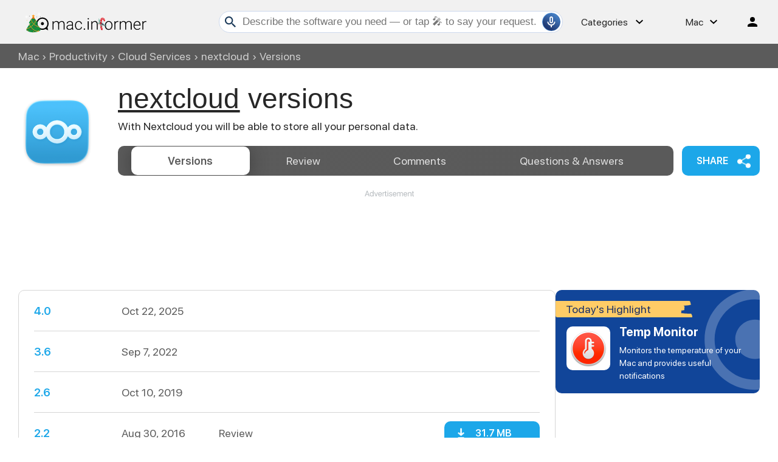

--- FILE ---
content_type: text/html; charset=utf-8
request_url: https://www.google.com/recaptcha/api2/aframe
body_size: 266
content:
<!DOCTYPE HTML><html><head><meta http-equiv="content-type" content="text/html; charset=UTF-8"></head><body><script nonce="1E3U5x-d6UhsHIaIUDit-Q">/** Anti-fraud and anti-abuse applications only. See google.com/recaptcha */ try{var clients={'sodar':'https://pagead2.googlesyndication.com/pagead/sodar?'};window.addEventListener("message",function(a){try{if(a.source===window.parent){var b=JSON.parse(a.data);var c=clients[b['id']];if(c){var d=document.createElement('img');d.src=c+b['params']+'&rc='+(localStorage.getItem("rc::a")?sessionStorage.getItem("rc::b"):"");window.document.body.appendChild(d);sessionStorage.setItem("rc::e",parseInt(sessionStorage.getItem("rc::e")||0)+1);localStorage.setItem("rc::h",'1768697584439');}}}catch(b){}});window.parent.postMessage("_grecaptcha_ready", "*");}catch(b){}</script></body></html>

--- FILE ---
content_type: application/javascript; charset=utf-8
request_url: https://macdownload.informer.com/js/cache/hilight_software_mac_v4.js?rnd=868498340
body_size: 428
content:
var str="Temp Monitor";var leftColumn=document.getElementById("leftColumn");if(leftColumn){var clsName='featured block';var div=document.createElement("div");div.className=clsName;div.onclick=function(){window.open("https://macdownload.informer.com/go/g.php?go=https%3A%2F%2Fmacdownload.informer.com%2Ftemp-monitor1%2F&hs=2843683128&hilight&id=269482")};var text=new Array();text.push('<span class="th_img">Today\'s Highlight</span><div class="th_logo"><img src="//img.informer.com/icons_mac/png/128/546/546567.png" alt="Temp Monitor"/></div><a id="featured_name" href="https://macdownload.informer.com/go/g.php?go=https%3A%2F%2Fmacdownload.informer.com%2Ftemp-monitor1%2F&hs=2843683128&hilight&id=269482" onclick="return false">Temp Monitor</a>');text.push('<div id="thdesc"></div>');text.push('<img src="/ajax/th_view.php?id=269482" width="1" height="1" class="th_stat_info" alt="Counter">');div.innerHTML=text.join("");if(leftColumn.childNodes.length){var before1=leftColumn.childNodes[0];leftColumn.insertBefore(div,before1)}else
            leftColumn.appendChild(div);var thdesc=document.getElementById("thdesc");if(thdesc)thdesc.innerHTML="Monitors the temperature of your Mac and provides useful notifications"}

--- FILE ---
content_type: image/svg+xml
request_url: https://img.informer.com/images/v3/logo_mi_white_xmas.svg
body_size: 46924
content:
<svg width="246" height="43" viewBox="0 0 246 43" fill="none" xmlns="http://www.w3.org/2000/svg">
<path d="M58.0001 19.5402V22.3302C58.6021 21.341 59.4632 20.5353 60.4901 20.0002C61.4645 19.478 62.5547 19.2097 63.6601 19.2202C66.3701 19.2202 68.0801 20.3302 68.8101 22.5502C69.3891 21.5176 70.2399 20.6633 71.2701 20.0802C72.306 19.5033 73.4745 19.2068 74.6601 19.2202C78.3401 19.2202 80.2168 21.2202 80.2901 25.2202V36.7002H78.3901V25.4002C78.4728 24.1807 78.1183 22.9718 77.3901 21.9902C76.9727 21.585 76.4719 21.2758 75.9226 21.0841C75.3734 20.8924 74.789 20.8228 74.2101 20.8802C72.9316 20.8681 71.6958 21.3396 70.7501 22.2002C69.8386 23.0072 69.2757 24.1364 69.1801 25.3502V36.7002H67.2801V25.2502C67.3733 24.0667 67.0162 22.8916 66.2801 21.9602C65.8434 21.5547 65.3242 21.2482 64.7581 21.0618C64.192 20.8755 63.5924 20.8135 63.0001 20.8802C61.8888 20.8483 60.8007 21.2016 59.9201 21.8802C59.001 22.6676 58.3391 23.7126 58.0201 24.8802V36.7002H56.1201V19.5402H58.0001Z" fill="black"/>
<path d="M95.93 36.7002C95.7008 35.9238 95.5796 35.1196 95.57 34.3102C94.8979 35.1769 94.0219 35.864 93.02 36.3102C91.991 36.7804 90.8714 37.0194 89.74 37.0102C88.2796 37.0763 86.849 36.5828 85.74 35.6302C85.2463 35.1949 84.8535 34.6571 84.5893 34.0543C84.325 33.4515 84.1955 32.7982 84.21 32.1402C84.1853 31.35 84.3647 30.5669 84.7307 29.8662C85.0968 29.1656 85.6373 28.5711 86.3 28.1402C88.0161 27.1104 90.0017 26.6192 92 26.7302H95.44V24.7302C95.4695 24.1956 95.3838 23.661 95.1889 23.1624C94.9939 22.6639 94.6942 22.2129 94.31 21.8402C93.3734 21.0992 92.1902 20.7418 91 20.8402C89.8244 20.7882 88.6666 21.1412 87.72 21.8402C87.3235 22.1128 86.9984 22.4768 86.7722 22.9015C86.5459 23.3261 86.4251 23.799 86.42 24.2802H84.52C84.5329 23.5816 84.712 22.8962 85.0424 22.2806C85.3728 21.6651 85.845 21.137 86.42 20.7402C87.7621 19.7187 89.4142 19.1892 91.1 19.2402C92.7356 19.1476 94.3481 19.6601 95.63 20.6802C96.1891 21.1822 96.6318 21.8002 96.9271 22.4912C97.2225 23.1821 97.3634 23.9291 97.34 24.6802V32.8002C97.2772 34.0651 97.4537 35.3306 97.86 36.5302V36.7202L95.93 36.7002ZM89.93 35.3402C91.1274 35.3602 92.3061 35.0413 93.33 34.4202C94.3037 33.8641 95.0798 33.0181 95.55 32.0002V28.1902H92.16C90.6165 28.1127 89.0812 28.4585 87.72 29.1902C87.2004 29.4523 86.7642 29.8542 86.4604 30.3505C86.1565 30.8469 85.9971 31.4182 86 32.0002C85.9861 32.4535 86.0751 32.9041 86.2605 33.3181C86.4458 33.732 86.7226 34.0986 87.07 34.3902C87.863 35.0676 88.8893 35.4085 89.93 35.3402Z" fill="black"/>
<path d="M108.84 35.42C110.045 35.4594 111.225 35.0616 112.16 34.3C112.593 33.9492 112.947 33.5099 113.197 33.0115C113.447 32.5131 113.588 31.9672 113.61 31.41H115.43C115.378 32.4396 115.031 33.4325 114.43 34.27C113.816 35.1325 112.989 35.8215 112.03 36.27C111.031 36.7597 109.932 37.0097 108.82 37C107.808 37.0438 106.799 36.8547 105.872 36.4473C104.944 36.0399 104.122 35.425 103.47 34.65C102.069 32.8541 101.359 30.615 101.47 28.34V27.77C101.439 26.2267 101.743 24.6949 102.36 23.28C102.897 22.0514 103.784 21.008 104.91 20.28C106.072 19.5547 107.421 19.1862 108.79 19.22C110.514 19.1518 112.196 19.758 113.48 20.91C114.097 21.4712 114.593 22.1529 114.937 22.913C115.281 23.6732 115.466 24.4958 115.48 25.33H113.62C113.594 24.1144 113.086 22.9588 112.209 22.117C111.331 21.2752 110.156 20.8159 108.94 20.84H108.83C108.062 20.8009 107.296 20.9498 106.599 21.274C105.902 21.5982 105.295 22.0877 104.83 22.7C103.8 24.2309 103.301 26.0579 103.41 27.9V28.45C103.3 30.2673 103.799 32.0693 104.83 33.57C105.298 34.1807 105.908 34.6683 106.606 34.9906C107.305 35.3129 108.072 35.4603 108.84 35.42Z" fill="black"/>
<path d="M119 35.56C118.991 35.2115 119.121 34.8735 119.36 34.62C119.547 34.4176 119.79 34.2765 120.059 34.2155C120.327 34.1545 120.608 34.1763 120.863 34.2782C121.119 34.38 121.338 34.5571 121.491 34.786C121.644 35.0149 121.724 35.2848 121.72 35.56C121.725 35.7282 121.695 35.8956 121.634 36.0521C121.572 36.2085 121.479 36.3507 121.36 36.47C121.079 36.7025 120.725 36.8297 120.36 36.8297C119.995 36.8297 119.641 36.7025 119.36 36.47C119.241 36.3507 119.148 36.2085 119.086 36.0521C119.025 35.8956 118.995 35.7282 119 35.56Z" fill="black"/>
<path d="M126.88 14.5898C126.876 14.4226 126.904 14.2561 126.964 14.0999C127.024 13.9437 127.115 13.801 127.23 13.6798C127.359 13.5482 127.516 13.4468 127.689 13.3828C127.862 13.3189 128.046 13.2939 128.23 13.3098C128.56 13.2819 128.887 13.3848 129.142 13.5962C129.396 13.8076 129.557 14.1106 129.59 14.4398V14.5898C129.595 14.7565 129.566 14.9226 129.504 15.0774C129.442 15.2323 129.349 15.3727 129.23 15.4898C128.949 15.7223 128.595 15.8495 128.23 15.8495C127.865 15.8495 127.511 15.7223 127.23 15.4898C127.115 15.3702 127.026 15.2291 126.965 15.0747C126.905 14.9202 126.876 14.7555 126.88 14.5898ZM129 36.6998H127.1V19.5398H129V36.6998Z" fill="black"/>
<path d="M136 19.5402L136.06 22.4702C136.657 21.441 137.516 20.5886 138.55 20.0002C139.52 19.4435 140.622 19.1569 141.74 19.1702C142.497 19.1117 143.257 19.2202 143.967 19.488C144.678 19.7558 145.32 20.1765 145.85 20.7202C146.845 22.0616 147.327 23.7144 147.21 25.3802V36.7002H145.32V25.4302C145.398 24.2051 145.044 22.9915 144.32 22.0002C143.924 21.5963 143.443 21.2854 142.912 21.09C142.381 20.8945 141.813 20.8195 141.25 20.8702C140.113 20.8599 139.009 21.2492 138.13 21.9702C137.192 22.7598 136.498 23.8004 136.13 24.9702V36.7002H134.24V19.5402H136Z" fill="black"/>
<path d="M161.82 27.8701C161.809 26.3266 162.151 24.8011 162.82 23.4101C163.406 22.1384 164.35 21.065 165.536 20.321C166.723 19.5769 168.1 19.1944 169.5 19.2201C170.537 19.1909 171.567 19.3908 172.518 19.8057C173.469 20.2205 174.316 20.8401 175 21.6201C176.48 23.4096 177.23 25.6916 177.1 28.0101V28.4101C177.111 29.9599 176.769 31.4919 176.1 32.8901C175.517 34.1538 174.579 35.2205 173.4 35.9601C172.196 36.6931 170.809 37.0677 169.4 37.0401C168.357 37.0738 167.319 36.8761 166.361 36.4612C165.403 36.0462 164.549 35.4243 163.86 34.6401C162.379 32.8577 161.619 30.585 161.73 28.2701L161.82 27.8701ZM163.72 28.3901C163.644 30.2074 164.207 31.994 165.31 33.4401C165.759 33.988 166.311 34.4421 166.936 34.7764C167.56 35.1107 168.245 35.3186 168.949 35.3883C169.654 35.4579 170.366 35.388 171.044 35.1824C171.722 34.9768 172.352 34.6396 172.9 34.1901C173.174 33.9657 173.426 33.7144 173.65 33.4401C174.773 31.9429 175.336 30.0993 175.24 28.2301V27.8701C175.255 26.6319 175.006 25.4046 174.51 24.2701C174.091 23.2576 173.398 22.3817 172.51 21.7401C171.625 21.1412 170.578 20.8272 169.51 20.8401C168.711 20.8244 167.92 20.9974 167.201 21.3449C166.481 21.6924 165.854 22.2047 165.37 22.8401C164.248 24.3383 163.682 26.1803 163.77 28.0501L163.72 28.3901Z" fill="black"/>
<path d="M189 21.1602C188.573 21.0656 188.137 21.012 187.7 21.0002C186.613 20.9676 185.55 21.322 184.7 22.0002C183.843 22.7605 183.248 23.7719 183 24.8902V36.7002H181V19.5402H182.86V22.2702C183.266 21.337 183.946 20.5499 184.811 20.0138C185.676 19.4778 186.684 19.2183 187.7 19.2702C188.127 19.2542 188.552 19.3256 188.95 19.4802L189 21.1602Z" fill="black"/>
<path d="M193.71 19.5402L193.77 22.3302C194.343 21.3565 195.164 20.5524 196.15 20.0002C197.124 19.478 198.215 19.2097 199.32 19.2202C202.03 19.2202 203.74 20.3302 204.47 22.5502C205.049 21.5176 205.9 20.6633 206.93 20.0802C207.966 19.5033 209.135 19.2068 210.32 19.2202C214 19.2202 215.877 21.2202 215.95 25.2202V36.7002H214V25.4002C214.084 24.1837 213.729 22.9775 213 22.0002C212.583 21.595 212.082 21.2858 211.533 21.0941C210.983 20.9024 210.399 20.8328 209.82 20.8902C208.542 20.8781 207.306 21.3496 206.36 22.2102C205.449 23.0172 204.886 24.1464 204.79 25.3602V36.7002H202.89V25.2502C202.983 24.0667 202.626 22.8916 201.89 21.9602C201.47 21.5685 200.973 21.2692 200.431 21.0815C199.888 20.8938 199.312 20.8218 198.74 20.8702C197.629 20.8383 196.541 21.1916 195.66 21.8702C194.741 22.6576 194.079 23.7026 193.76 24.8702V36.7002H191.86V19.5402H193.71Z" fill="black"/>
<path d="M227.41 37C226.014 37.0304 224.638 36.6629 223.442 35.9405C222.247 35.218 221.282 34.1704 220.66 32.92C219.987 31.5805 219.644 30.0992 219.66 28.6V27.92C219.649 26.3765 219.991 24.851 220.66 23.46C221.25 22.1969 222.173 21.1183 223.33 20.34C224.415 19.6122 225.693 19.2256 227 19.23C227.941 19.1812 228.88 19.3478 229.746 19.7169C230.613 20.086 231.384 20.648 232 21.36C233.299 23.016 233.95 25.0887 233.83 27.19V28.25H221.53V28.61C221.468 30.3805 222.063 32.1115 223.2 33.47C223.709 34.0911 224.352 34.5886 225.082 34.9246C225.811 35.2607 226.607 35.4267 227.41 35.41C228.338 35.4314 229.258 35.2398 230.1 34.85C230.936 34.43 231.662 33.8204 232.22 33.07L233.41 33.97C232.75 34.9433 231.852 35.7322 230.803 36.2624C229.753 36.7926 228.585 37.0464 227.41 37ZM227 20.84C226.321 20.8297 225.648 20.9644 225.025 21.2352C224.403 21.5059 223.845 21.9065 223.39 22.41C222.358 23.5885 221.734 25.0684 221.61 26.63H231.9V26.42C231.91 24.9632 231.411 23.5486 230.49 22.42C230.067 21.9083 229.533 21.4999 228.928 21.2261C228.323 20.9523 227.664 20.8202 227 20.84Z" fill="black"/>
<path d="M245.48 21.1602C245.056 21.0669 244.624 21.0134 244.19 21.0002C243.104 20.9719 242.042 21.3258 241.19 22.0002C240.317 22.7507 239.704 23.7591 239.44 24.8802V36.7002H237.55V19.5402H239.41V22.2702C239.816 21.337 240.496 20.5499 241.361 20.0138C242.226 19.4778 243.234 19.2183 244.25 19.2702C244.677 19.2542 245.102 19.3256 245.5 19.4802L245.48 21.1602Z" fill="black"/>
<path d="M35.5 12C33.5849 12.0005 31.6954 12.4409 29.9776 13.2875C28.2597 14.134 26.7593 15.364 25.5922 16.8824C24.4251 18.4008 23.6225 20.1671 23.2464 22.045C22.8703 23.9228 22.9306 25.8619 23.4228 27.7127C23.9151 29.5635 24.826 31.2765 26.0853 32.7194C27.3446 34.1622 28.9186 35.2965 30.6858 36.0345C32.453 36.7725 34.3661 37.0947 36.2776 36.976C38.189 36.8573 40.0476 36.301 41.71 35.35C43.71 36.35 44.78 36.73 47.2 38C46.46 35.56 46.2 34.1 45.66 31.94C47.1772 29.7663 47.9937 27.1808 48 24.53C48.0026 21.2112 46.6875 18.0272 44.3436 15.6776C41.9996 13.3281 38.8188 12.0053 35.5 12ZM35.5 34.5C33.5222 34.5 31.5888 33.9135 29.9443 32.8147C28.2998 31.7159 27.0181 30.1541 26.2612 28.3268C25.5043 26.4996 25.3063 24.4889 25.6921 22.5491C26.078 20.6093 27.0304 18.8275 28.4289 17.4289C29.8274 16.0304 31.6093 15.078 33.5491 14.6921C35.4889 14.3063 37.4996 14.5043 39.3268 15.2612C41.1541 16.0181 42.7159 17.2998 43.8147 18.9443C44.9135 20.5888 45.5 22.5222 45.5 24.5C45.5013 25.8141 45.2436 27.1155 44.7416 28.3299C44.2397 29.5443 43.5033 30.6479 42.5746 31.5775C41.6459 32.5072 40.543 33.2447 39.3291 33.7478C38.1152 34.251 36.814 34.51 35.5 34.51V34.5Z" fill="black"/>
<path d="M35.5399 27.5301C37.252 27.5301 38.6399 26.1422 38.6399 24.4301C38.6399 22.718 37.252 21.3301 35.5399 21.3301C33.8279 21.3301 32.4399 22.718 32.4399 24.4301C32.4399 26.1422 33.8279 27.5301 35.5399 27.5301Z" fill="black"/>
<path d="M3.9898 35.5735C3.9898 35.6552 3.96559 35.735 3.92022 35.8029C3.87485 35.8708 3.81037 35.9237 3.73493 35.955C3.65949 35.9862 3.57647 35.9944 3.49638 35.9784C3.4163 35.9625 3.34273 35.9232 3.28499 35.8655C3.22725 35.8077 3.18793 35.7341 3.17199 35.6541C3.15606 35.574 3.16424 35.491 3.19549 35.4155C3.22674 35.3401 3.27966 35.2756 3.34756 35.2302C3.41545 35.1849 3.49527 35.1606 3.57693 35.1606C3.68643 35.1606 3.79144 35.2041 3.86887 35.2816C3.9463 35.359 3.9898 35.464 3.9898 35.5735Z" fill="#C33030"/>
<path d="M3.99006 16.8823L4.10944 17.2007C4.13555 17.2685 4.17561 17.3302 4.22702 17.3816C4.27843 17.433 4.34005 17.473 4.4079 17.4991L4.72625 17.616L4.4079 17.7354C4.34005 17.7615 4.27843 17.8016 4.22702 17.853C4.17561 17.9044 4.13555 17.966 4.10944 18.0339L3.99006 18.3522L3.87316 18.0339C3.84705 17.966 3.807 17.9044 3.75559 17.853C3.70418 17.8016 3.64256 17.7615 3.5747 17.7354L3.25635 17.616L3.5747 17.4991C3.64256 17.473 3.70418 17.433 3.75559 17.3816C3.807 17.3302 3.84705 17.2685 3.87316 17.2007L3.99006 16.8823Z" fill="#FF9E1D"/>
<path d="M31.234 10.0874L31.3534 10.4058C31.3782 10.4736 31.4176 10.5353 31.4687 10.5864C31.5198 10.6375 31.5815 10.6769 31.6494 10.7017L31.9677 10.8211L31.6494 10.9405C31.5812 10.9656 31.5194 11.0054 31.4683 11.0569C31.4172 11.1085 31.3779 11.1706 31.3534 11.239L31.234 11.5573L31.1146 11.239C31.0901 11.1706 31.0508 11.1085 30.9997 11.0569C30.9486 11.0054 30.8868 10.9656 30.8186 10.9405L30.4978 10.8211L30.8186 10.7017C30.8865 10.6769 30.9482 10.6375 30.9993 10.5864C31.0504 10.5353 31.0898 10.4736 31.1146 10.4058L31.234 10.0874Z" fill="black"/>
<path d="M30.4979 21.1851L30.6173 21.5034C30.6424 21.5715 30.6821 21.6333 30.7337 21.6845C30.7852 21.7356 30.8474 21.7748 30.9157 21.7994L31.2341 21.9188L30.9157 22.0381C30.8479 22.0637 30.7863 22.1033 30.7349 22.1543C30.6835 22.2053 30.6434 22.2666 30.6173 22.3341L30.4979 22.655L30.381 22.3341C30.3548 22.2666 30.3147 22.2053 30.2633 22.1543C30.2119 22.1033 30.1503 22.0637 30.0825 22.0381L29.7642 21.9188L30.0825 21.7994C30.1509 21.7748 30.213 21.7356 30.2645 21.6845C30.3161 21.6333 30.3558 21.5715 30.381 21.5034L30.4979 21.1851Z" fill="#FF9E1D"/>
<path d="M24.3223 11.4527C24.5572 11.4527 24.7476 11.2622 24.7476 11.0274C24.7476 10.7925 24.5572 10.6021 24.3223 10.6021C24.0874 10.6021 23.897 10.7925 23.897 11.0274C23.897 11.2622 24.0874 11.4527 24.3223 11.4527Z" fill="black"/>
<path d="M10.0188 9.02535C10.0193 9.10957 9.99478 9.19204 9.94835 9.26231C9.90191 9.33258 9.83567 9.38748 9.758 9.42005C9.68033 9.45262 9.59473 9.4614 9.51207 9.44527C9.42941 9.42914 9.3534 9.38883 9.29367 9.32945C9.23394 9.27007 9.19318 9.1943 9.17657 9.11173C9.15996 9.02916 9.16823 8.94352 9.20035 8.86566C9.23246 8.78781 9.28698 8.72124 9.35697 8.67439C9.42697 8.62755 9.50929 8.60254 9.59351 8.60254C9.70588 8.60254 9.81368 8.647 9.89337 8.72622C9.97306 8.80545 10.0182 8.91299 10.0188 9.02535Z" fill="black"/>
<path d="M31.7639 37.8438C31.0973 31.8473 23.2479 24.4679 23.2479 24.4679C23.2479 24.4679 25.8693 24.1918 25.8693 23.1845C25.8693 20.7994 17.9503 11.8829 16.8584 11.0398V10.9478C16.8584 10.9478 16.8932 10.9677 16.8584 10.9925C16.8236 10.9677 16.8584 10.9478 16.8584 10.9478V11.0373C15.7665 11.8804 8.37224 20.7969 8.37224 23.182C8.37224 24.1893 10.9962 24.4654 10.9962 24.4654C10.9962 24.4654 3.66656 31.8398 3 37.8363C12.0731 44.7257 25.735 42.1267 31.7639 37.8438Z" fill="#159341"/>
<path d="M19.9349 13.8879C18.6242 12.3235 17.495 11.1023 17.1319 10.8213C16.7688 11.1023 15.6396 12.3136 14.3264 13.8879C14.2982 13.9205 14.279 13.9598 14.2706 14.002C14.2623 14.0442 14.265 14.0879 14.2785 14.1288C14.292 14.1696 14.3159 14.2063 14.3479 14.2351C14.3798 14.264 14.4187 14.284 14.4607 14.2933C16.8906 15.3454 17.3806 15.2882 19.8031 14.2933C19.8449 14.2837 19.8835 14.2634 19.9151 14.2344C19.9468 14.2054 19.9704 14.1687 19.9836 14.1279C19.9969 14.0871 19.9994 14.0436 19.9908 14.0015C19.9823 13.9595 19.963 13.9203 19.9349 13.8879Z" fill="#12772A"/>
<path d="M20.1936 13.7906C18.7709 12.0819 17.5273 10.7488 17.1319 10.4429C16.7339 10.7488 15.5028 12.0819 14.0702 13.7906C14.04 13.8262 14.0195 13.8689 14.0105 13.9147C14.0015 13.9605 14.0044 14.0078 14.0188 14.0522C14.0333 14.0965 14.0588 14.1365 14.0931 14.1682C14.1273 14.1999 14.1691 14.2223 14.2145 14.2333C16.1345 14.6735 18.1293 14.6735 20.0493 14.2333C20.0947 14.2223 20.1364 14.1999 20.1707 14.1682C20.2049 14.1365 20.2305 14.0965 20.2449 14.0522C20.2594 14.0078 20.2623 13.9605 20.2533 13.9147C20.2443 13.8689 20.2237 13.8262 20.1936 13.7906Z" fill="#F4710F"/>
<path d="M19.9149 8.30162C19.947 8.26916 19.9696 8.22849 19.9801 8.18407C19.9906 8.13965 19.9887 8.0932 19.9746 8.04979C19.9605 8.00638 19.9347 7.9677 19.9 7.93798C19.8654 7.90826 19.8232 7.88865 19.7781 7.88129L18.2187 7.67735C18.179 7.67407 18.1406 7.66129 18.1068 7.64008C18.0731 7.61887 18.0449 7.58985 18.0247 7.55547L17.3482 6.13531C17.3273 6.09457 17.2956 6.06038 17.2566 6.03651C17.2175 6.01263 17.1726 6 17.1269 6C17.0811 6 17.0362 6.01263 16.9971 6.03651C16.9581 6.06038 16.9264 6.09457 16.9055 6.13531L16.234 7.55547C16.216 7.59199 16.1894 7.62356 16.1565 7.64741C16.1235 7.67126 16.0852 7.68666 16.0449 7.69227L14.4855 7.89621C14.4404 7.90357 14.3983 7.92318 14.3636 7.9529C14.329 7.98262 14.3032 8.0213 14.2891 8.06471C14.2749 8.10812 14.273 8.15457 14.2835 8.19899C14.2941 8.24341 14.3166 8.28408 14.3487 8.31654L15.4903 9.39845C15.5199 9.42692 15.5419 9.46225 15.5545 9.50131C15.5671 9.54037 15.5698 9.58193 15.5624 9.62229L15.2739 11.1693C15.2693 11.2136 15.2766 11.2584 15.2951 11.2989C15.3137 11.3394 15.3428 11.3742 15.3794 11.3996C15.416 11.4251 15.4588 11.4402 15.5032 11.4434C15.5477 11.4466 15.5922 11.4379 15.6321 11.418L17.0149 10.6719C17.0509 10.6527 17.0911 10.6427 17.1318 10.6427C17.1726 10.6427 17.2127 10.6527 17.2487 10.6719L18.6316 11.418C18.6714 11.4372 18.7156 11.4455 18.7597 11.442C18.8037 11.4384 18.8461 11.4232 18.8823 11.3979C18.9185 11.3725 18.9473 11.338 18.9658 11.2978C18.9842 11.2577 18.9916 11.2133 18.9872 11.1693L18.7012 9.62229C18.6938 9.58193 18.6966 9.54037 18.7091 9.50131C18.7217 9.46225 18.7438 9.42692 18.7733 9.39845L19.9149 8.30162Z" fill="#FF9E1D"/>
<path d="M12.1826 24.4829C15.5939 25.3496 19.1677 25.3496 22.5789 24.4829C22.5789 24.4829 17.2788 27.3954 12.1826 24.4829Z" fill="#12772A"/>
<path d="M22.5788 17.3574C22.5788 17.3574 19.5942 29.3206 3.30835 35.2923" stroke="#FF9E1D" stroke-miterlimit="10" stroke-linecap="round"/>
<path d="M12.2224 16.0688C12.2224 16.0688 16.9032 29.3079 29.2867 31.1012" stroke="#FF9E1D" stroke-miterlimit="10" stroke-linecap="round"/>
<path d="M8.75269 26.5176C8.75269 26.5176 17.8432 42.1866 27.9982 39.9979" stroke="#FF9E1D" stroke-miterlimit="10" stroke-linecap="round"/>
<path d="M5.88505 34.9813C5.88456 35.0628 5.85993 35.1424 5.81426 35.21C5.7686 35.2775 5.70395 35.3301 5.62846 35.3609C5.55298 35.3918 5.47005 35.3996 5.39013 35.3834C5.3102 35.3672 5.23687 35.3277 5.17938 35.2698C5.12188 35.212 5.08281 35.1384 5.06708 35.0584C5.05135 34.9784 5.05967 34.8955 5.09099 34.8202C5.12231 34.7449 5.17523 34.6806 5.24307 34.6353C5.31091 34.5901 5.39063 34.5659 5.47218 34.5659C5.52661 34.5659 5.5805 34.5767 5.63076 34.5976C5.68101 34.6185 5.72663 34.6491 5.765 34.6877C5.80338 34.7263 5.83374 34.7721 5.85434 34.8225C5.87494 34.8729 5.88538 34.9268 5.88505 34.9813Z" fill="#FF9E1D"/>
<path d="M7.95196 33.9788C7.95196 34.0604 7.92774 34.1403 7.88238 34.2082C7.83701 34.2761 7.77253 34.329 7.69709 34.3602C7.62164 34.3915 7.53863 34.3997 7.45854 34.3837C7.37845 34.3678 7.30489 34.3285 7.24715 34.2707C7.18941 34.213 7.15008 34.1394 7.13415 34.0593C7.11822 33.9792 7.1264 33.8962 7.15765 33.8208C7.1889 33.7453 7.24182 33.6809 7.30971 33.6355C7.37761 33.5901 7.45743 33.5659 7.53909 33.5659C7.59331 33.5659 7.64699 33.5766 7.69709 33.5973C7.74718 33.6181 7.79269 33.6485 7.83103 33.6868C7.86937 33.7252 7.89978 33.7707 7.92053 33.8208C7.94127 33.8709 7.95196 33.9246 7.95196 33.9788Z" fill="#C33030"/>
<path d="M9.65801 33.0686C9.65801 33.1503 9.63379 33.2301 9.58843 33.298C9.54306 33.3659 9.47858 33.4188 9.40314 33.4501C9.3277 33.4813 9.24469 33.4895 9.1646 33.4736C9.08451 33.4576 9.01094 33.4183 8.9532 33.3606C8.89546 33.3028 8.85614 33.2293 8.84021 33.1492C8.82428 33.0691 8.83245 32.9861 8.8637 32.9106C8.89495 32.8352 8.94787 32.7707 9.01576 32.7253C9.08366 32.68 9.16349 32.6558 9.24515 32.6558C9.29936 32.6558 9.35305 32.6664 9.40314 32.6872C9.45323 32.7079 9.49875 32.7383 9.53709 32.7767C9.57542 32.815 9.60583 32.8605 9.62658 32.9106C9.64733 32.9607 9.65801 33.0144 9.65801 33.0686Z" fill="#FF9E1D"/>
<path d="M11.2398 32.1458C11.2398 32.2274 11.2156 32.3073 11.1702 32.3752C11.1249 32.443 11.0604 32.496 10.9849 32.5272C10.9095 32.5585 10.8265 32.5666 10.7464 32.5507C10.6663 32.5348 10.5927 32.4955 10.535 32.4377C10.4772 32.38 10.4379 32.3064 10.422 32.2263C10.4061 32.1462 10.4142 32.0632 10.4455 31.9878C10.4767 31.9123 10.5297 31.8479 10.5976 31.8025C10.6655 31.7571 10.7453 31.7329 10.8269 31.7329C10.8811 31.7329 10.9348 31.7436 10.9849 31.7643C11.035 31.7851 11.0805 31.8155 11.1189 31.8538C11.1572 31.8922 11.1876 31.9377 11.2084 31.9878C11.2291 32.0379 11.2398 32.0916 11.2398 32.1458Z" fill="#C33030"/>
<path d="M12.5953 31.2058C12.5953 31.2875 12.571 31.3673 12.5257 31.4352C12.4803 31.5031 12.4158 31.556 12.3404 31.5873C12.265 31.6185 12.1819 31.6267 12.1019 31.6108C12.0218 31.5948 11.9482 31.5555 11.8905 31.4978C11.8327 31.44 11.7934 31.3665 11.7775 31.2864C11.7615 31.2063 11.7697 31.1233 11.801 31.0478C11.8322 30.9724 11.8851 30.9079 11.953 30.8625C12.0209 30.8172 12.1007 30.793 12.1824 30.793C12.2366 30.793 12.2903 30.8037 12.3404 30.8244C12.3905 30.8451 12.436 30.8756 12.4743 30.9139C12.5127 30.9522 12.5431 30.9977 12.5638 31.0478C12.5846 31.0979 12.5953 31.1516 12.5953 31.2058Z" fill="#FF9E1D"/>
<path d="M14.1622 30.0492C14.1622 30.1314 14.1378 30.2118 14.0921 30.2802C14.0463 30.3485 13.9813 30.4018 13.9053 30.4331C13.8292 30.4645 13.7456 30.4726 13.6649 30.4563C13.5843 30.4401 13.5103 30.4003 13.4523 30.342C13.3943 30.2836 13.355 30.2094 13.3392 30.1286C13.3235 30.0479 13.3321 29.9643 13.3639 29.8885C13.3957 29.8126 13.4493 29.7479 13.5179 29.7026C13.5866 29.6572 13.6671 29.6333 13.7494 29.6338C13.8591 29.6345 13.9641 29.6785 14.0415 29.7563C14.1188 29.8342 14.1623 29.9394 14.1622 30.0492Z" fill="#C33030"/>
<path d="M15.7418 28.6389C15.7418 28.7206 15.7175 28.8004 15.6722 28.8683C15.6268 28.9362 15.5623 28.9891 15.4869 29.0204C15.4114 29.0516 15.3284 29.0598 15.2483 29.0439C15.1682 29.0279 15.0947 28.9886 15.0369 28.9309C14.9792 28.8731 14.9399 28.7996 14.9239 28.7195C14.908 28.6394 14.9162 28.5564 14.9474 28.4809C14.9787 28.4055 15.0316 28.341 15.0995 28.2957C15.1674 28.2503 15.2472 28.2261 15.3289 28.2261C15.3831 28.2261 15.4368 28.2368 15.4869 28.2575C15.537 28.2783 15.5825 28.3087 15.6208 28.347C15.6592 28.3853 15.6896 28.4309 15.7103 28.4809C15.7311 28.531 15.7418 28.5847 15.7418 28.6389Z" fill="#FF9E1D"/>
<path d="M17.48 27.0569C17.48 27.1386 17.4558 27.2184 17.4104 27.2863C17.3651 27.3542 17.3006 27.4071 17.2252 27.4383C17.1497 27.4696 17.0667 27.4778 16.9866 27.4618C16.9065 27.4459 16.833 27.4066 16.7752 27.3489C16.7175 27.2911 16.6782 27.2175 16.6622 27.1375C16.6463 27.0574 16.6545 26.9744 16.6857 26.8989C16.717 26.8235 16.7699 26.759 16.8378 26.7136C16.9057 26.6683 16.9855 26.644 17.0672 26.644C17.1767 26.644 17.2817 26.6875 17.3591 26.765C17.4365 26.8424 17.48 26.9474 17.48 27.0569Z" fill="#C33030"/>
<path d="M18.9676 25.3636C18.9676 25.4452 18.9434 25.525 18.898 25.5929C18.8526 25.6608 18.7882 25.7137 18.7127 25.745C18.6373 25.7762 18.5543 25.7844 18.4742 25.7685C18.3941 25.7525 18.3205 25.7132 18.2628 25.6555C18.205 25.5978 18.1657 25.5242 18.1498 25.4441C18.1338 25.364 18.142 25.281 18.1733 25.2056C18.2045 25.1301 18.2574 25.0656 18.3253 25.0203C18.3932 24.9749 18.4731 24.9507 18.5547 24.9507C18.6642 24.9507 18.7692 24.9942 18.8467 25.0716C18.9241 25.149 18.9676 25.2541 18.9676 25.3636Z" fill="#FF9E1D"/>
<path d="M20.3926 23.473C20.3921 23.5545 20.3675 23.6341 20.3218 23.7017C20.2762 23.7692 20.2115 23.8218 20.136 23.8526C20.0605 23.8835 19.9776 23.8913 19.8977 23.8751C19.8178 23.8589 19.7444 23.8194 19.6869 23.7615C19.6295 23.7037 19.5904 23.6301 19.5746 23.5501C19.5589 23.4701 19.5672 23.3872 19.5986 23.3119C19.6299 23.2366 19.6828 23.1723 19.7506 23.127C19.8185 23.0818 19.8982 23.0576 19.9798 23.0576C20.0342 23.0576 20.0881 23.0684 20.1383 23.0893C20.1886 23.1102 20.2342 23.1408 20.2726 23.1794C20.311 23.218 20.3413 23.2638 20.3619 23.3142C20.3825 23.3646 20.3929 23.4185 20.3926 23.473Z" fill="#C33030"/>
<path d="M21.6935 21.4041C21.6935 21.4864 21.6691 21.5668 21.6233 21.6351C21.5776 21.7035 21.5126 21.7567 21.4365 21.7881C21.3605 21.8195 21.2768 21.8275 21.1962 21.8113C21.1156 21.7951 21.0416 21.7553 20.9836 21.6969C20.9256 21.6386 20.8862 21.5644 20.8705 21.4836C20.8547 21.4029 20.8633 21.3193 20.8951 21.2435C20.9269 21.1676 20.9806 21.1029 21.0492 21.0576C21.1178 21.0122 21.1984 20.9883 21.2806 20.9888C21.3904 20.9894 21.4954 21.0335 21.5727 21.1113C21.6501 21.1891 21.6935 21.2944 21.6935 21.4041Z" fill="#FF9E1D"/>
<path d="M22.7879 19.1482C22.7879 19.2299 22.7637 19.3097 22.7183 19.3776C22.6729 19.4455 22.6085 19.4984 22.533 19.5297C22.4576 19.5609 22.3746 19.5691 22.2945 19.5532C22.2144 19.5372 22.1408 19.4979 22.0831 19.4402C22.0253 19.3824 21.986 19.3089 21.9701 19.2288C21.9542 19.1487 21.9623 19.0657 21.9936 18.9902C22.0248 18.9148 22.0777 18.8503 22.1456 18.8049C22.2135 18.7596 22.2934 18.7354 22.375 18.7354C22.4845 18.7354 22.5895 18.7789 22.667 18.8563C22.7444 18.9337 22.7879 19.0387 22.7879 19.1482Z" fill="#C33030"/>
<path d="M23.3375 17.5042C23.338 17.5865 23.314 17.6672 23.2686 17.7359C23.2231 17.8046 23.1583 17.8582 23.0823 17.8899C23.0063 17.9217 22.9226 17.9301 22.8418 17.9142C22.761 17.8982 22.6867 17.8586 22.6285 17.8004C22.5703 17.7421 22.5306 17.6679 22.5147 17.5871C22.4987 17.5063 22.5072 17.4226 22.5389 17.3466C22.5707 17.2706 22.6243 17.2057 22.693 17.1603C22.7617 17.1148 22.8423 17.0908 22.9247 17.0913C23.0342 17.0913 23.1392 17.1348 23.2166 17.2122C23.294 17.2897 23.3375 17.3947 23.3375 17.5042Z" fill="#FF9E1D"/>
<path d="M12.1824 19.561L10.8269 21.8492" stroke="#12772A" stroke-miterlimit="10"/>
<path d="M17.9353 15.9248L18.1417 17.248" stroke="#12772A" stroke-miterlimit="10"/>
<path d="M15.4831 16.0688L15.3289 17.0911" stroke="#12772A" stroke-miterlimit="10"/>
<path d="M23.1208 20.4912L23.5163 21.404" stroke="#12772A" stroke-miterlimit="10"/>
<path d="M18.781 20.0112L18.9675 21.2797" stroke="#12772A" stroke-miterlimit="10"/>
<path d="M19.5669 16.5864L19.8803 17.5042" stroke="#12772A" stroke-miterlimit="10"/>
<path d="M16.6543 20.1753V20.6454" stroke="#12772A" stroke-miterlimit="10"/>
<path d="M14.2718 22.4609L14.1624 23.3389" stroke="#12772A" stroke-miterlimit="10"/>
<path d="M13.7496 20.7051L13.3342 21.5905" stroke="#12772A" stroke-miterlimit="10"/>
<path d="M23.1208 26.3262L23.3372 27.0574" stroke="#12772A" stroke-miterlimit="10"/>
<path d="M19.8801 29.3975L20.2582 30.3003" stroke="#12772A" stroke-miterlimit="10"/>
<path d="M25.9414 31.9346L26.1951 32.6558" stroke="#12772A" stroke-miterlimit="10"/>
<path d="M12.155 26.3262L11.7695 27.239" stroke="#12772A" stroke-miterlimit="10"/>
<path d="M13.7494 27.2388L13.5405 27.9128" stroke="#12772A" stroke-miterlimit="10"/>
<path d="M16.6545 29.3975L16.3933 30.7927" stroke="#12772A" stroke-miterlimit="10"/>
<path d="M7.95193 29.3975L7.53906 30.462" stroke="#12772A" stroke-miterlimit="10"/>
<path d="M9.48662 30.4619L9.24536 31.2056" stroke="#12772A" stroke-miterlimit="10"/>
<path d="M8.34736 35.1606L7.9519 35.9864" stroke="#12772A" stroke-miterlimit="10"/>
<path d="M11.2398 33.979L10.8269 35.3942" stroke="#12772A" stroke-miterlimit="10"/>
<path d="M4.89529 36.623L4.6416 37.5159" stroke="#12772A" stroke-miterlimit="10"/>
<path d="M14.0057 36.2944L13.7495 37.5156" stroke="#12772A" stroke-miterlimit="10"/>
<path d="M9.48662 37.8115L9.24536 38.7392" stroke="#12772A" stroke-miterlimit="10"/>
<path d="M18.5547 31.6187V32.4568" stroke="#12772A" stroke-miterlimit="10"/>
<path d="M22.5789 32.0391L22.9246 33.0687" stroke="#12772A" stroke-miterlimit="10"/>
<path d="M28.7769 33.979L29.0305 34.6854" stroke="#12772A" stroke-miterlimit="10"/>
<path d="M25.9414 34.5659L26.1951 35.5732" stroke="#12772A" stroke-miterlimit="10"/>
<path d="M24.9814 28.2261L25.1978 29.0518" stroke="#12772A" stroke-miterlimit="10"/>
<path d="M20.7559 33.4839V34.6852" stroke="#12772A" stroke-miterlimit="10"/>
<path d="M17.0674 32.6558V33.3621" stroke="#12772A" stroke-miterlimit="10"/>
<path d="M14.9161 31.6187L14.635 32.1459" stroke="#12772A" stroke-miterlimit="10"/>
<path d="M16.8458 37.8115L16.6543 38.5502" stroke="#12772A" stroke-miterlimit="10"/>
<path d="M12.1825 39.252L11.9636 39.8762" stroke="#12772A" stroke-miterlimit="10"/>
<path d="M22.7505 35.1606L22.9246 35.9864" stroke="#12772A" stroke-miterlimit="10"/>
<path d="M25.4067 36.9062V37.5156" stroke="#12772A" stroke-miterlimit="10"/>
<path d="M28.4412 36.2944V37.0704" stroke="#12772A" stroke-miterlimit="10"/>
<path d="M19.3853 35.7471L19.5668 36.6225" stroke="#12772A" stroke-miterlimit="10"/>
<path d="M20.2583 40.0996V40.7662" stroke="#12772A" stroke-miterlimit="10"/>
<path d="M15.3289 39.252V40.207" stroke="#12772A" stroke-miterlimit="10"/>
<path d="M13.1052 22.4908C13.1052 22.6655 13.0534 22.8362 12.9564 22.9814C12.8594 23.1266 12.7215 23.2397 12.5602 23.3066C12.3988 23.3734 12.2213 23.3909 12.05 23.3568C11.8788 23.3228 11.7214 23.2387 11.598 23.1152C11.4745 22.9917 11.3904 22.8344 11.3563 22.6631C11.3223 22.4918 11.3397 22.3143 11.4066 22.153C11.4734 21.9916 11.5866 21.8537 11.7318 21.7567C11.877 21.6597 12.0477 21.6079 12.2223 21.6079C12.4565 21.6079 12.681 21.7009 12.8466 21.8665C13.0122 22.0321 13.1052 22.2567 13.1052 22.4908Z" fill="#FF9E1D"/>
<path d="M12.2224 21.6082V21.0859" stroke="#0F2851" stroke-width="0.77" stroke-miterlimit="10" stroke-linecap="round"/>
<path d="M22.1634 30.9821C22.1639 31.1574 22.1123 31.3289 22.0152 31.4749C21.9181 31.6209 21.7799 31.7348 21.618 31.8021C21.4561 31.8694 21.2779 31.8872 21.1059 31.8531C20.9339 31.819 20.7759 31.7346 20.6519 31.6106C20.5279 31.4867 20.4436 31.3287 20.4095 31.1567C20.3754 30.9847 20.3931 30.8064 20.4605 30.6446C20.5278 30.4827 20.6417 30.3444 20.7876 30.2473C20.9336 30.1502 21.1052 30.0986 21.2805 30.0991C21.5147 30.0991 21.7392 30.1921 21.9048 30.3577C22.0704 30.5233 22.1634 30.7479 22.1634 30.9821Z" fill="#C33030"/>
<path d="M21.2805 30.099V29.5767" stroke="#0F2851" stroke-width="0.77" stroke-miterlimit="10" stroke-linecap="round"/>
<path d="M13.2546 36.4464C13.2546 36.621 13.2029 36.7918 13.1058 36.9369C13.0088 37.0821 12.8709 37.1953 12.7096 37.2621C12.5483 37.329 12.3707 37.3465 12.1995 37.3124C12.0282 37.2783 11.8709 37.1942 11.7474 37.0707C11.6239 36.9473 11.5398 36.7899 11.5057 36.6187C11.4717 36.4474 11.4892 36.2699 11.556 36.1085C11.6228 35.9472 11.736 35.8093 11.8812 35.7123C12.0264 35.6153 12.1971 35.5635 12.3717 35.5635C12.6059 35.5635 12.8305 35.6565 12.996 35.8221C13.1616 35.9877 13.2546 36.2122 13.2546 36.4464Z" fill="#C33030"/>
<path d="M12.3716 35.5633V35.041" stroke="#0F2851" stroke-width="0.77" stroke-miterlimit="10" stroke-linecap="round"/>
<path d="M28.063 38.5353C28.063 38.7099 28.0112 38.8806 27.9142 39.0258C27.8172 39.171 27.6793 39.2842 27.5179 39.351C27.3566 39.4178 27.1791 39.4353 27.0078 39.4012C26.8365 39.3672 26.6792 39.2831 26.5557 39.1596C26.4322 39.0361 26.3482 38.8788 26.3141 38.7075C26.28 38.5363 26.2975 38.3587 26.3643 38.1974C26.4312 38.0361 26.5443 37.8982 26.6895 37.8011C26.8347 37.7041 27.0054 37.6523 27.1801 37.6523C27.296 37.6523 27.4108 37.6752 27.5179 37.7195C27.6251 37.7639 27.7224 37.829 27.8044 37.9109C27.8864 37.9929 27.9514 38.0903 27.9958 38.1974C28.0402 38.3045 28.063 38.4193 28.063 38.5353Z" fill="#FF9E1D"/>
<path d="M27.1799 37.6522V37.1299" stroke="#0F2851" stroke-width="0.77" stroke-miterlimit="10" stroke-linecap="round"/>
<path d="M18.572 40.5724C18.572 40.747 18.5202 40.9177 18.4232 41.0629C18.3262 41.2081 18.1883 41.3213 18.027 41.3881C17.8656 41.4549 17.6881 41.4724 17.5168 41.4384C17.3456 41.4043 17.1882 41.3202 17.0648 41.1967C16.9413 41.0732 16.8572 40.9159 16.8231 40.7446C16.789 40.5734 16.8065 40.3958 16.8734 40.2345C16.9402 40.0732 17.0534 39.9353 17.1986 39.8383C17.3438 39.7412 17.5145 39.6895 17.6891 39.6895C17.9233 39.6895 18.1478 39.7825 18.3134 39.9481C18.479 40.1136 18.572 40.3382 18.572 40.5724Z" fill="#FF9E1D"/>
<path d="M17.6892 39.6893V39.167" stroke="#0F2851" stroke-width="0.77" stroke-miterlimit="10" stroke-linecap="round"/>
<path d="M6.94947 38.5353C6.94947 38.7099 6.89769 38.8806 6.80067 39.0258C6.70365 39.171 6.56576 39.2842 6.40442 39.351C6.24309 39.4178 6.06555 39.4353 5.89428 39.4012C5.72301 39.3672 5.56568 39.2831 5.4422 39.1596C5.31872 39.0361 5.23463 38.8788 5.20056 38.7075C5.16649 38.5363 5.18398 38.3587 5.25081 38.1974C5.31763 38.0361 5.4308 37.8982 5.576 37.8011C5.7212 37.7041 5.89191 37.6523 6.06654 37.6523C6.18249 37.6523 6.2973 37.6752 6.40442 37.7195C6.51154 37.7639 6.60888 37.829 6.69087 37.9109C6.77286 37.9929 6.83789 38.0903 6.88226 38.1974C6.92663 38.3045 6.94947 38.4193 6.94947 38.5353Z" fill="#FF9E1D"/>
<path d="M6.06665 37.6522V37.1299" stroke="#0F2851" stroke-width="0.77" stroke-miterlimit="10" stroke-linecap="round"/>
<path d="M19.9375 18.8619C19.9375 19.0366 19.8857 19.2073 19.7887 19.3525C19.6917 19.4977 19.5538 19.6108 19.3925 19.6777C19.2311 19.7445 19.0536 19.762 18.8823 19.7279C18.711 19.6938 18.5537 19.6098 18.4302 19.4863C18.3068 19.3628 18.2227 19.2055 18.1886 19.0342C18.1545 18.8629 18.172 18.6854 18.2388 18.5241C18.3057 18.3627 18.4188 18.2248 18.564 18.1278C18.7092 18.0308 18.8799 17.979 19.0546 17.979C19.2887 17.979 19.5133 18.072 19.6789 18.2376C19.8445 18.4032 19.9375 18.6278 19.9375 18.8619Z" fill="#C33030"/>
<path d="M19.0547 17.9788V17.4565" stroke="#0F2851" stroke-width="0.77" stroke-miterlimit="10" stroke-linecap="round"/>
<path d="M12.5184 18.1679C12.2738 18.2326 12.0167 18.2326 11.7722 18.1679C11.918 17.9607 12.1163 17.7959 12.3468 17.6904C12.6701 17.5735 12.8964 17.6158 12.9437 17.7476C12.9909 17.8794 12.8417 18.051 12.5184 18.1679Z" fill="#FF9E1D"/>
<path d="M13.1177 19.4938C12.8783 19.5778 12.621 19.5975 12.3716 19.551C12.5009 19.333 12.6854 19.1529 12.9063 19.0287C13.2172 18.8869 13.446 18.9068 13.5057 19.0287C13.5654 19.1506 13.4311 19.3545 13.1177 19.4938Z" fill="#C33030"/>
<path d="M14.2518 21.2347C14.0248 21.3489 13.7716 21.4004 13.5181 21.384C13.6188 21.1515 13.7793 20.9498 13.9832 20.7995C14.2742 20.6179 14.5055 20.6105 14.5801 20.7323C14.6547 20.8542 14.5428 21.0482 14.2518 21.2347Z" fill="#FF9E1D"/>
<path d="M15.4632 23.0333C15.2443 23.1612 14.9955 23.229 14.7419 23.2298C14.8272 22.9911 14.9739 22.7792 15.1673 22.6154C15.4483 22.4165 15.6771 22.3941 15.7592 22.511C15.8413 22.6279 15.7443 22.8343 15.4632 23.0333Z" fill="#C33030"/>
<path d="M16.9157 24.769C16.7169 24.9259 16.48 25.0272 16.2292 25.0625C16.2815 24.815 16.3972 24.5853 16.565 24.396C16.8137 24.1597 17.0401 24.1074 17.1371 24.2119C17.2341 24.3164 17.1669 24.5352 16.9157 24.769Z" fill="#FF9E1D"/>
<path d="M19.1092 26.8857C18.9484 27.0819 18.7392 27.2328 18.5023 27.3235C18.4987 27.0694 18.5622 26.8189 18.6864 26.5972C18.8804 26.3137 19.0868 26.2117 19.2037 26.2913C19.3206 26.3709 19.3032 26.5997 19.1092 26.8857Z" fill="#C33030"/>
<path d="M20.8652 28.1985C20.7045 28.3943 20.4953 28.5444 20.2583 28.6338C20.2534 28.3807 20.316 28.1308 20.4399 27.91C20.6339 27.624 20.8403 27.5245 20.9572 27.6041C21.0741 27.6837 21.0567 27.91 20.8652 28.1985Z" fill="#FF9E1D"/>
<path d="M23.1508 29.6389C23.0136 29.8503 22.8232 30.0218 22.5987 30.1364C22.5641 29.8834 22.5976 29.6259 22.6957 29.3902C22.8549 29.0843 23.0489 28.9624 23.1757 29.0271C23.3026 29.0917 23.31 29.333 23.1508 29.6389Z" fill="#C33030"/>
<path d="M25.3146 30.5964C25.2369 30.8373 25.0971 31.0535 24.9092 31.2231C24.8129 30.987 24.7811 30.7295 24.8172 30.477C24.8918 30.1412 25.0485 29.9796 25.1878 30.0044C25.327 30.0293 25.3917 30.2606 25.3146 30.5964Z" fill="#FF9E1D"/>
<path d="M27.6948 31.2879C27.6474 31.5373 27.535 31.7698 27.369 31.9619C27.2452 31.741 27.1817 31.4913 27.1849 31.2381C27.2173 30.8949 27.3516 30.7084 27.4933 30.7208C27.6351 30.7332 27.7246 30.9347 27.6948 31.2879Z" fill="#C33030"/>
<path d="M10.531 27.0868C10.5384 27.0835 10.5447 27.0781 10.5491 27.0712C10.5536 27.0644 10.5559 27.0564 10.5559 27.0483C10.5559 27.0401 10.5536 27.0322 10.5491 27.0253C10.5447 27.0185 10.5384 27.0131 10.531 27.0097L10.2823 26.8978C10.2757 26.8949 10.27 26.8905 10.2657 26.8848C10.2613 26.8792 10.2585 26.8725 10.2574 26.8655L10.2151 26.5944C10.2142 26.5861 10.2109 26.5783 10.2056 26.5719C10.2003 26.5655 10.1932 26.5608 10.1852 26.5584C10.1773 26.556 10.1688 26.556 10.1608 26.5585C10.1529 26.5609 10.1458 26.5656 10.1405 26.572L9.95645 26.7759C9.95212 26.7815 9.94638 26.7858 9.93982 26.7884C9.93327 26.7911 9.92613 26.7919 9.91915 26.7908L9.64805 26.7486C9.64015 26.7471 9.63198 26.7479 9.6245 26.7508C9.61703 26.7538 9.61057 26.7589 9.60587 26.7654C9.60117 26.7719 9.59843 26.7797 9.59797 26.7877C9.59751 26.7957 9.59936 26.8037 9.60328 26.8107L9.74007 27.0595C9.74383 27.0654 9.74582 27.0723 9.74582 27.0794C9.74582 27.0864 9.74383 27.0933 9.74007 27.0992L9.61571 27.348C9.61225 27.3551 9.61088 27.3631 9.61175 27.371C9.61261 27.3789 9.61568 27.3864 9.62062 27.3926C9.62555 27.3989 9.63214 27.4036 9.63963 27.4062C9.64712 27.4089 9.65521 27.4094 9.66297 27.4077L9.93158 27.3505C9.93786 27.3477 9.94463 27.3463 9.95148 27.3463C9.95833 27.3463 9.9651 27.3477 9.97138 27.3505L10.1654 27.5444C10.1711 27.5502 10.1784 27.5542 10.1864 27.5559C10.1944 27.5576 10.2027 27.557 10.2103 27.5541C10.2179 27.5512 10.2245 27.5462 10.2294 27.5396C10.2342 27.5331 10.237 27.5252 10.2375 27.5171L10.2649 27.246C10.2658 27.2386 10.2685 27.2315 10.2729 27.2254C10.2772 27.2193 10.283 27.2144 10.2897 27.2112L10.531 27.0868Z" fill="#FF9E1D"/>
<path d="M14.6872 32.4867C14.6947 32.4834 14.701 32.478 14.7054 32.4711C14.7098 32.4643 14.7122 32.4563 14.7122 32.4482C14.7122 32.4401 14.7098 32.4321 14.7054 32.4252C14.701 32.4184 14.6947 32.413 14.6872 32.4096L14.4385 32.2977C14.432 32.2949 14.4263 32.2904 14.4219 32.2848C14.4176 32.2791 14.4147 32.2724 14.4137 32.2654L14.3714 31.9943C14.3696 31.9866 14.3658 31.9795 14.3604 31.9737C14.355 31.9679 14.3482 31.9636 14.3406 31.9614C14.333 31.9591 14.325 31.9589 14.3173 31.9607C14.3096 31.9626 14.3025 31.9664 14.2968 31.9719L14.1127 32.1783C14.108 32.1833 14.1021 32.187 14.0956 32.1892C14.0891 32.1913 14.0822 32.1919 14.0754 32.1908L13.8018 32.1485C13.7941 32.1476 13.7863 32.1487 13.7792 32.152C13.7721 32.1552 13.7661 32.1603 13.7617 32.1667C13.7573 32.1731 13.7548 32.1806 13.7544 32.1884C13.7541 32.1961 13.7558 32.2039 13.7595 32.2107L13.8963 32.4594C13.8994 32.4656 13.901 32.4724 13.901 32.4793C13.901 32.4862 13.8994 32.493 13.8963 32.4992L13.772 32.7479C13.7685 32.7551 13.7671 32.763 13.768 32.7709C13.7689 32.7788 13.7719 32.7863 13.7769 32.7926C13.7818 32.7988 13.7884 32.8035 13.7959 32.8062C13.8034 32.8088 13.8115 32.8093 13.8192 32.8076L14.0878 32.7504C14.0946 32.7493 14.1015 32.7498 14.108 32.752C14.1145 32.7542 14.1204 32.7579 14.1252 32.7628L14.3191 32.9568C14.325 32.9623 14.3323 32.9661 14.3402 32.9678C14.348 32.9695 14.3562 32.9691 14.3638 32.9666C14.3715 32.964 14.3783 32.9594 14.3836 32.9534C14.3888 32.9473 14.3923 32.9399 14.3938 32.9319L14.4211 32.6584C14.422 32.6512 14.4244 32.6444 14.4283 32.6384C14.4322 32.6323 14.4374 32.6273 14.4435 32.6235L14.6872 32.4867Z" fill="#FF9E1D"/>
<path d="M18.5221 36.2153C18.5295 36.2119 18.5358 36.2065 18.5402 36.1997C18.5447 36.1928 18.547 36.1849 18.547 36.1767C18.547 36.1686 18.5447 36.1606 18.5402 36.1538C18.5358 36.1469 18.5295 36.1415 18.5221 36.1382L18.2734 36.0262C18.2668 36.0234 18.2611 36.0189 18.2568 36.0133C18.2524 36.0076 18.2496 36.001 18.2485 35.9939L18.2062 35.7228C18.2045 35.7151 18.2007 35.708 18.1953 35.7022C18.1899 35.6964 18.183 35.6922 18.1754 35.6899C18.1679 35.6876 18.1598 35.6874 18.1521 35.6892C18.1444 35.6911 18.1373 35.6949 18.1316 35.7004L17.9476 35.9069C17.9428 35.9118 17.9369 35.9155 17.9304 35.9177C17.9239 35.9198 17.917 35.9204 17.9103 35.9193L17.6392 35.877C17.6312 35.8762 17.6231 35.8775 17.6157 35.8808C17.6084 35.8842 17.6021 35.8894 17.5976 35.896C17.593 35.9027 17.5903 35.9104 17.5897 35.9184C17.5891 35.9265 17.5908 35.9345 17.5944 35.9417L17.7312 36.178C17.7343 36.1846 17.7359 36.1918 17.7359 36.1991C17.7359 36.2064 17.7343 36.2136 17.7312 36.2202L17.6068 36.469C17.6026 36.4762 17.6006 36.4845 17.6012 36.4928C17.6017 36.5012 17.6046 36.5092 17.6097 36.5158C17.6148 36.5225 17.6217 36.5275 17.6296 36.5302C17.6375 36.5329 17.646 36.5333 17.6541 36.5311L17.9227 36.4714C17.9295 36.4703 17.9364 36.4709 17.9429 36.4731C17.9494 36.4752 17.9553 36.4789 17.96 36.4839L18.1565 36.6779C18.1621 36.6836 18.1692 36.6875 18.177 36.6894C18.1847 36.6912 18.1928 36.6908 18.2004 36.6882C18.2079 36.6856 18.2146 36.6809 18.2196 36.6747C18.2246 36.6684 18.2277 36.6609 18.2286 36.653L18.256 36.3794C18.2568 36.3723 18.2593 36.3655 18.2632 36.3594C18.267 36.3534 18.2722 36.3483 18.2784 36.3446L18.5221 36.2153Z" fill="#FF9E1D"/>
<path d="M24.3124 38.9755C24.3177 38.9694 24.321 38.9619 24.3221 38.9539C24.3232 38.9459 24.322 38.9377 24.3186 38.9304C24.3152 38.9231 24.3097 38.9169 24.3029 38.9125C24.2961 38.9082 24.2882 38.9059 24.2801 38.9059H23.9941C23.987 38.906 23.9801 38.9042 23.974 38.9007C23.9679 38.8972 23.9628 38.8921 23.9593 38.886L23.81 38.6547C23.8064 38.6479 23.8011 38.6423 23.7945 38.6383C23.7879 38.6344 23.7804 38.6323 23.7727 38.6323C23.7651 38.6323 23.7576 38.6344 23.751 38.6383C23.7444 38.6423 23.739 38.6479 23.7354 38.6547L23.6484 38.9034C23.6459 38.9103 23.6419 38.9165 23.6368 38.9217C23.6316 38.9268 23.6254 38.9308 23.6185 38.9333L23.3524 39.0004C23.3448 39.0029 23.3379 39.0073 23.3326 39.0133C23.3272 39.0193 23.3236 39.0267 23.3221 39.0346C23.3206 39.0424 23.3212 39.0506 23.3239 39.0581C23.3266 39.0657 23.3313 39.0724 23.3375 39.0775L23.5588 39.2392C23.5641 39.2439 23.5684 39.2496 23.5714 39.2561C23.5744 39.2625 23.576 39.2694 23.5763 39.2765L23.5588 39.5501C23.5582 39.5581 23.5599 39.5662 23.5638 39.5733C23.5676 39.5805 23.5734 39.5863 23.5805 39.5902C23.5875 39.5942 23.5956 39.596 23.6036 39.5955C23.6117 39.595 23.6195 39.5922 23.626 39.5874L23.8498 39.4282C23.856 39.4251 23.8628 39.4235 23.8697 39.4235C23.8766 39.4235 23.8834 39.4251 23.8896 39.4282L24.1383 39.5302C24.1458 39.5325 24.1538 39.5329 24.1615 39.5312C24.1691 39.5295 24.1762 39.5258 24.182 39.5205C24.1878 39.5153 24.1921 39.5085 24.1945 39.5011C24.1969 39.4936 24.1972 39.4856 24.1956 39.478L24.111 39.2143C24.1062 39.2015 24.1062 39.1874 24.111 39.1745L24.3124 38.9755Z" fill="#FF9E1D"/>
<path d="M10.2823 29.7309C10.2905 29.7304 10.2983 29.7276 10.3048 29.7228C10.3114 29.718 10.3164 29.7113 10.3193 29.7037C10.3222 29.6961 10.3229 29.6878 10.3211 29.6798C10.3194 29.6718 10.3154 29.6645 10.3097 29.6588L10.1157 29.4623C10.1105 29.4572 10.1067 29.4509 10.1045 29.4439C10.1024 29.437 10.1019 29.4297 10.1032 29.4225L10.1629 29.1564C10.1651 29.1483 10.1647 29.1398 10.162 29.1319C10.1593 29.124 10.1543 29.1171 10.1476 29.112C10.141 29.1069 10.133 29.104 10.1246 29.1035C10.1163 29.1029 10.108 29.1049 10.1008 29.1091L9.85204 29.231C9.84562 29.2347 9.83832 29.2367 9.8309 29.2367C9.82348 29.2367 9.81619 29.2347 9.80976 29.231L9.57348 29.0917C9.56661 29.0873 9.5586 29.0849 9.55043 29.085C9.54225 29.085 9.53426 29.0874 9.52741 29.0919C9.52057 29.0963 9.51517 29.1027 9.51187 29.1102C9.50857 29.1176 9.50751 29.1259 9.50882 29.134L9.55109 29.4076C9.5522 29.4143 9.55164 29.4213 9.54948 29.4278C9.54731 29.4343 9.5436 29.4401 9.53866 29.4449L9.33222 29.6265C9.32582 29.6318 9.32112 29.6388 9.31871 29.6468C9.3163 29.6547 9.31629 29.6632 9.31868 29.6712C9.32106 29.6791 9.32575 29.6862 9.33214 29.6915C9.33853 29.6969 9.34635 29.7002 9.35461 29.7011L9.62571 29.7458C9.6325 29.7476 9.63885 29.7507 9.64441 29.755C9.64996 29.7593 9.65459 29.7646 9.65804 29.7707L9.76747 30.0194C9.77082 30.0269 9.77624 30.0331 9.78308 30.0376C9.78992 30.042 9.79788 30.0443 9.80603 30.0443C9.81417 30.0443 9.82214 30.042 9.82898 30.0376C9.83582 30.0331 9.84123 30.0269 9.84458 30.0194L9.97142 29.7707C9.97393 29.7642 9.97836 29.7585 9.98413 29.7545C9.9899 29.7505 9.99674 29.7484 10.0038 29.7483L10.2823 29.7309Z" fill="#C33030"/>
<path d="M15.0951 35.4662C15.1032 35.4657 15.111 35.4629 15.1176 35.4581C15.1242 35.4532 15.1292 35.4466 15.1321 35.439C15.135 35.4314 15.1356 35.4231 15.1339 35.4151C15.1322 35.4071 15.1282 35.3998 15.1224 35.3941L14.9284 35.2001C14.9234 35.1948 14.9197 35.1885 14.9176 35.1816C14.9154 35.1747 14.9149 35.1674 14.916 35.1603L14.9757 34.8917C14.9778 34.8836 14.9775 34.8751 14.9748 34.8672C14.972 34.8593 14.967 34.8524 14.9604 34.8473C14.9537 34.8422 14.9457 34.8393 14.9374 34.8388C14.929 34.8382 14.9207 34.8402 14.9135 34.8444L14.6648 34.9688C14.6582 34.9719 14.651 34.9735 14.6436 34.9735C14.6363 34.9735 14.6291 34.9719 14.6225 34.9688L14.3862 34.8295C14.379 34.8259 14.371 34.8243 14.363 34.8248C14.3549 34.8254 14.3472 34.8281 14.3406 34.8327C14.334 34.8372 14.3287 34.8435 14.3254 34.8508C14.322 34.8582 14.3207 34.8663 14.3216 34.8743L14.3638 35.1454C14.3649 35.1521 14.3644 35.1591 14.3622 35.1656C14.3601 35.1721 14.3563 35.1779 14.3514 35.1827L14.145 35.3667C14.1386 35.372 14.1339 35.3791 14.1315 35.387C14.129 35.395 14.129 35.4035 14.1314 35.4115C14.1338 35.4194 14.1385 35.4265 14.1449 35.4318C14.1513 35.4371 14.1591 35.4404 14.1674 35.4413L14.4385 35.4836C14.4454 35.4851 14.4518 35.4881 14.4574 35.4924C14.463 35.4967 14.4676 35.5022 14.4708 35.5085L14.5802 35.7572C14.5842 35.7639 14.5898 35.7695 14.5966 35.7733C14.6033 35.7772 14.611 35.7792 14.6188 35.7792C14.6266 35.7792 14.6342 35.7772 14.641 35.7733C14.6477 35.7695 14.6534 35.7639 14.6573 35.7572L14.7842 35.5085C14.7872 35.5023 14.7917 35.4969 14.7974 35.493C14.803 35.4891 14.8096 35.4867 14.8165 35.4861L15.0951 35.4662Z" fill="#C33030"/>
<path d="M20.7954 39.5899C20.8021 39.5863 20.8078 39.581 20.8117 39.5744C20.8157 39.5678 20.8178 39.5603 20.8178 39.5526C20.8178 39.545 20.8157 39.5375 20.8117 39.5309C20.8078 39.5243 20.8021 39.5189 20.7954 39.5153L20.569 39.3611C20.5629 39.357 20.5579 39.3515 20.5544 39.345C20.5509 39.3385 20.5491 39.3312 20.5491 39.3238V39.0502C20.5493 39.0424 20.5472 39.0347 20.5432 39.0279C20.5391 39.0212 20.5333 39.0157 20.5263 39.0121C20.5193 39.0085 20.5115 39.0069 20.5037 39.0074C20.4958 39.008 20.4883 39.0108 20.482 39.0154L20.2656 39.1845C20.2592 39.1883 20.2519 39.1902 20.2445 39.1902C20.237 39.1902 20.2297 39.1883 20.2233 39.1845L19.9746 39.095C19.967 39.092 19.9586 39.0914 19.9506 39.093C19.9426 39.0947 19.9352 39.0987 19.9294 39.1045C19.9236 39.1103 19.9196 39.1177 19.9179 39.1257C19.9162 39.1337 19.9169 39.1421 19.9199 39.1497L20.0144 39.3984C20.0175 39.4046 20.0191 39.4114 20.0191 39.4183C20.0191 39.4252 20.0175 39.432 20.0144 39.4382L19.8478 39.6571C19.8424 39.6634 19.839 39.6712 19.838 39.6794C19.837 39.6877 19.8384 39.696 19.8421 39.7034C19.8458 39.7109 19.8516 39.717 19.8588 39.7212C19.866 39.7253 19.8743 39.7273 19.8826 39.7267H20.1587C20.1655 39.7262 20.1724 39.7275 20.1785 39.7305C20.1847 39.7336 20.1898 39.7383 20.1935 39.7442L20.3526 39.9705C20.3573 39.9768 20.3636 39.9818 20.3708 39.9847C20.3781 39.9877 20.3861 39.9886 20.3938 39.9873C20.4015 39.986 20.4088 39.9826 20.4147 39.9774C20.4206 39.9723 20.425 39.9656 20.4273 39.958L20.5044 39.6919C20.506 39.6853 20.5094 39.6792 20.5142 39.6744C20.519 39.6696 20.5251 39.6662 20.5317 39.6646L20.7954 39.5899Z" fill="#C33030"/>
<path d="M163.269 20.2978L163.285 20.3162C163.3 20.3058 163.3 20.3058 163.269 20.2978Z" fill="#6CB2A0"/>
<path d="M163.269 20.2978L163.285 20.3162C163.3 20.3058 163.3 20.3058 163.269 20.2978Z" fill="#5AA38E"/>
<path d="M163.196 21.6725C163.105 21.8179 163.181 21.6827 163.227 21.624C163.227 21.6522 163.212 21.6624 163.196 21.6725Z" fill="#5AA38E"/>
<path d="M161.259 19.976C161.214 19.9783 161.199 19.9885 161.199 19.9885C161.183 19.9986 161.214 19.9783 161.259 19.976Z" fill="#5AA38E"/>
<path d="M158.083 15.8043L158.114 15.8123C158.114 15.8123 158.099 15.8227 158.083 15.8043C158.099 15.8227 158.099 15.8227 158.083 15.8043Z" fill="#E82D32"/>
<path d="M156.989 36.0343C156.22 32.4848 155.755 28.9296 155.503 25.4294C155.44 24.5684 155.393 23.6973 155.375 22.834C155.375 22.8059 155.375 22.7777 155.375 22.7213C155.36 22.647 155.375 22.5805 155.359 22.5061C155.359 22.3089 155.374 22.1015 155.358 21.8863C155.357 21.52 155.371 21.1436 155.401 20.7852C155.43 20.3141 155.475 19.8328 155.535 19.3696C155.564 19.1239 155.61 18.8962 155.655 18.6686C155.67 18.5457 155.7 18.4409 155.745 18.3259C155.76 18.2594 155.775 18.2211 155.791 18.1546C155.806 18.1163 155.881 17.8683 155.806 18.0599C155.73 18.2515 155.851 17.9168 155.881 17.8683C155.927 17.7533 155.972 17.6101 156.017 17.4952C156.108 17.2652 156.214 17.0533 156.351 16.8492C156.396 16.7624 156.457 16.6654 156.533 16.5865C156.563 16.5662 156.578 16.5278 156.578 16.5278C156.715 16.3519 156.882 16.2121 157.064 16.0621C157.095 16.0418 157.125 16.0215 157.155 16.0012C157.262 15.9583 157.353 15.8974 157.459 15.8545C157.49 15.8342 157.536 15.8319 157.566 15.8116C157.642 15.8171 157.825 15.808 157.885 15.7674C157.916 15.7753 157.962 15.773 157.992 15.7809C158.007 15.7707 158.053 15.7966 158.083 15.8045C157.992 15.7809 157.87 15.7212 158.053 15.7966C158.053 15.7966 158.083 15.8045 158.099 15.8225C158.129 15.8303 158.144 15.8202 158.144 15.8202C158.114 15.8123 158.144 15.8202 158.19 15.8461C158.16 15.8382 158.144 15.8202 158.144 15.8202C158.129 15.8303 158.114 15.8123 158.099 15.8225C158.144 15.8484 158.205 15.8641 158.251 15.89C158.251 15.89 158.266 15.908 158.282 15.8979L158.297 15.9159C158.312 15.9339 158.312 15.9339 158.327 15.9519C158.465 16.0859 158.388 16.0522 158.343 15.97C158.404 16.0702 158.511 16.1682 158.556 16.2504C158.572 16.2684 158.587 16.3146 158.602 16.3327C158.556 16.2504 158.51 16.1118 158.587 16.2865C158.602 16.3045 158.587 16.3146 158.602 16.3327C158.617 16.3507 158.618 16.3789 158.648 16.3867C158.633 16.3687 158.617 16.3507 158.602 16.3327C158.648 16.4431 158.709 16.5433 158.725 16.6459C158.74 16.6639 158.74 16.6921 158.755 16.7383C158.725 16.6459 158.709 16.5152 158.74 16.6921C158.755 16.7101 158.74 16.7202 158.74 16.7484C158.756 16.851 158.771 16.9535 158.787 17.0561C158.787 17.0842 158.802 17.1023 158.802 17.1304C158.772 17.2353 158.787 17.3941 158.772 17.4888C158.637 18.2845 159.37 19.375 160.284 19.6674C161.244 19.9857 162.08 19.6245 162.215 18.7724C162.62 16.2443 160.374 12.6373 157.223 12.4568C154.209 12.2977 152.784 14.7452 152.242 17.1675C151.82 19.0577 151.84 21.1606 151.921 23.1947C151.986 25.1826 152.189 27.1919 152.437 29.227C152.701 31.3365 153.041 33.4516 153.487 35.5802C153.672 36.4444 154.481 37.3714 155.455 37.4541C156.384 37.5392 157.189 36.9729 156.989 36.0343ZM158.863 17.2307C158.879 17.4177 158.863 17.2589 158.848 17.1563C158.863 17.1743 158.863 17.2025 158.863 17.2307ZM158.342 15.9136C158.327 15.9238 158.327 15.9238 158.342 15.9136Z" fill="#E82D32"/>
<path d="M158.083 15.8043L158.114 15.8123C158.114 15.8123 158.099 15.8227 158.083 15.8043C158.099 15.8227 158.099 15.8227 158.083 15.8043Z" fill="#D81E2C"/>
<path d="M155.39 22.8523C155.39 22.8241 155.39 22.7959 155.39 22.7396C155.375 22.6652 155.39 22.5987 155.374 22.5243C155.374 22.3271 155.389 22.1197 155.373 21.9045C155.372 21.5382 155.386 21.1618 155.416 20.8034C155.445 20.3323 155.49 19.8511 155.55 19.3879C155.579 19.1422 155.625 18.9145 155.67 18.6868C155.685 18.564 155.715 18.4591 155.76 18.3442C155.775 18.2777 155.79 18.2393 155.806 18.1728C155.821 18.1345 155.896 17.8865 155.821 18.0782C155.745 18.2698 155.866 17.935 155.896 17.8865C155.942 17.7715 155.987 17.6284 156.032 17.5134C156.123 17.2834 156.229 17.0715 156.366 16.8674C156.411 16.7806 156.472 16.6837 156.548 16.6047C156.578 16.5844 156.593 16.5461 156.593 16.5461C156.73 16.3702 156.897 16.2303 157.079 16.0803C157.11 16.06 157.14 16.0397 157.17 16.0194C157.277 15.9765 157.368 15.9156 157.475 15.8727C157.505 15.8524 157.551 15.8501 157.581 15.8298C157.657 15.8354 157.84 15.8263 157.9 15.7856C157.931 15.7935 157.977 15.7912 158.007 15.7991C158.022 15.7889 158.068 15.8148 158.098 15.8227C158.007 15.7991 157.885 15.7395 158.068 15.8148C158.068 15.8148 158.098 15.8227 158.114 15.8407C158.144 15.8486 158.159 15.8384 158.159 15.8384C158.129 15.8306 158.159 15.8384 158.205 15.8643C158.175 15.8565 158.159 15.8384 158.159 15.8384C158.144 15.8486 158.129 15.8306 158.114 15.8407C158.159 15.8666 158.22 15.8824 158.266 15.9082C158.266 15.9082 158.281 15.9263 158.297 15.9161L158.312 15.9341C158.327 15.9522 158.327 15.9522 158.342 15.9702C158.48 16.1042 158.403 16.0704 158.358 15.9882C158.419 16.0885 158.526 16.1864 158.571 16.2687C158.587 16.2867 158.602 16.3329 158.617 16.3509C158.571 16.2687 158.525 16.1301 158.602 16.3047C158.617 16.3227 158.602 16.3329 158.617 16.3509C158.632 16.3689 158.633 16.3971 158.663 16.405C158.648 16.387 158.632 16.3689 158.617 16.3509C158.663 16.4613 158.724 16.5616 158.74 16.6641C158.755 16.6821 158.755 16.7103 158.77 16.7565C158.74 16.6641 158.724 16.5334 158.755 16.7103C158.77 16.7283 158.755 16.7385 158.755 16.7667C158.771 16.8692 158.786 16.9718 158.802 17.0743C158.802 17.1025 158.817 17.1205 158.817 17.1487C158.787 17.2535 158.802 17.4124 158.787 17.5071C158.727 17.8858 158.865 18.3015 159.095 18.6845C159.14 18.5696 159.216 18.4625 159.322 18.3632C160.901 16.772 158.699 12.3456 156.13 13.6388C153.439 14.9851 153.006 18.7449 152.876 21.7101C152.732 24.9671 152.618 28.3447 153.189 31.7444C153.436 33.1597 153.577 34.9278 154.767 36.1926C155.24 36.6949 155.789 37.062 156.353 37.3343C156.809 37.1142 157.082 36.6498 156.943 36.065C156.174 32.5155 155.709 28.9602 155.457 25.46C155.44 24.5686 155.408 23.7155 155.39 22.8523Z" fill="#D81E2C"/>
<path d="M158.863 17.2306C158.879 17.4177 158.863 17.2588 158.848 17.1562C158.863 17.1743 158.863 17.2024 158.863 17.2306Z" fill="#D81E2C"/>
<path d="M156.249 32.0131C155.262 32.7012 154.258 33.3431 153.225 33.9772C153.271 34.2003 153.317 34.4234 153.348 34.6285C154.366 34.0046 155.354 33.3446 156.342 32.6847C156.311 32.4514 156.265 32.2283 156.249 32.0131Z" fill="#F4F7FA"/>
<path d="M155.691 27.5616C154.657 28.1956 153.578 28.8038 152.514 29.4018C152.53 29.617 152.576 29.8401 152.607 30.0734C153.671 29.4754 154.705 28.8695 155.753 28.2535C155.722 28.0202 155.707 27.7768 155.691 27.5616Z" fill="#F4F7FA"/>
<path d="M155.391 23.049C154.266 23.6313 153.172 24.2214 152.046 24.8037C152.062 25.0189 152.078 25.2623 152.094 25.4776C153.204 24.9055 154.298 24.3154 155.408 23.7432C155.407 23.5178 155.392 23.2744 155.391 23.049Z" fill="#F4F7FA"/>
<path d="M158.863 17.2305C158.878 17.3607 158.863 17.3147 158.863 17.2305Z" fill="#F4F7FA"/>
<path d="M155.701 18.6943C155.701 18.6661 155.716 18.656 155.716 18.6278C154.454 19.2169 153.192 19.806 151.945 20.4413C151.946 20.6667 151.931 20.9023 151.932 21.1277C153.133 20.5228 154.349 19.936 155.581 19.3672C155.61 19.1496 155.64 18.9039 155.701 18.6943Z" fill="#F4F7FA"/>
<path d="M158.848 17.2403L158.833 17.2505C158.833 17.335 158.818 17.4297 158.818 17.486C158.788 17.619 158.819 17.7678 158.819 17.9086C159.883 17.4515 160.963 17.0124 162.043 16.6015C161.982 16.4167 161.905 16.2139 161.829 16.0393C160.84 16.4175 159.852 16.8238 158.848 17.2403C158.879 17.3609 158.863 17.3147 158.848 17.2403Z" fill="#F4F7FA"/>
<path d="M159.524 13.2339C157.151 14.0007 154.87 14.9037 152.665 15.9251C152.574 16.1832 152.468 16.4515 152.408 16.7175C154.871 15.5517 157.441 14.5121 160.103 13.6651C159.92 13.5052 159.722 13.3554 159.524 13.2339Z" fill="#F4F7FA"/>
<path d="M154.097 29.5848C154.143 29.6952 154.296 29.6782 154.265 29.5859C154.035 28.8084 154.063 28.0837 154.031 27.3433C154.153 27.4312 154.215 27.5878 154.291 27.7061C154.367 27.8525 154.429 27.9809 154.475 28.1195C154.597 28.4046 154.659 28.7021 154.72 28.9714C154.736 29.0739 154.903 29.0749 154.887 28.9724C154.811 28.6569 154.734 28.3414 154.611 28.0282C154.55 27.8715 154.474 27.7251 154.397 27.5786C154.305 27.4142 154.199 27.2598 154.031 27.1743C154.015 26.9309 153.999 26.7156 153.938 26.4745C153.907 26.2694 153.846 26.0565 153.769 25.8537C154.227 26.2816 154.654 26.758 155.081 27.2345L155.097 27.2525C155.509 27.9081 155.678 28.5853 155.862 29.2523C155.741 29.5308 155.635 29.8272 155.56 30.1316C155.545 30.2262 155.713 30.3118 155.728 30.2171C155.773 29.9894 155.848 29.7696 155.954 29.5577C156.031 29.8168 156.108 30.1042 156.2 30.3532C156.246 30.4636 156.398 30.4466 156.367 30.3542C156.183 29.8562 156.06 29.3457 155.922 28.8455C156.35 29.3501 156.808 29.8907 157.007 30.4912C157.053 30.6017 157.205 30.5847 157.174 30.4923C156.944 29.7993 156.364 29.1709 155.861 28.548C155.845 28.53 155.845 28.53 155.815 28.5221C155.738 28.2629 155.646 28.0139 155.524 27.7571C155.906 28.2076 156.302 28.648 156.684 29.0704C157.142 29.5546 157.599 30.0108 158.118 30.4263C158.209 30.5062 158.3 30.389 158.194 30.291C157.019 29.326 156.088 28.1421 155.081 27.0372C155.34 27.2027 155.584 27.3502 155.843 27.4875C156.271 28.133 156.82 28.7254 157.476 29.2186C157.582 29.2884 157.643 29.1633 157.551 29.0833C157.018 28.6779 156.53 28.1858 156.133 27.6327C156.254 27.6924 156.361 27.7622 156.483 27.8218C157.215 28.236 157.886 28.7754 158.481 29.3937C158.557 29.4838 158.694 29.3925 158.602 29.3125C158.19 28.8823 157.717 28.4645 157.214 28.1233C157.625 28.131 158.052 28.2129 158.463 28.4178C158.57 28.4594 158.6 28.3264 158.509 28.2746C158.021 28.036 157.503 27.9304 157.031 27.9634C157.016 27.9736 157.016 27.9736 157.001 27.9837C156.894 27.9139 156.772 27.8261 156.65 27.7665C156.041 27.4119 155.416 27.1238 154.852 26.7106C155.461 26.7552 156.069 26.6027 156.694 26.8344C156.8 26.8761 156.846 26.7329 156.739 26.6913C155.993 26.3999 155.354 26.6291 154.638 26.5146C154.623 26.4966 154.577 26.4707 154.562 26.4527C154.547 26.4347 154.547 26.4347 154.531 26.4448C154.104 25.9966 153.677 25.5765 153.189 25.197C152.823 24.9054 152.427 24.634 152.015 24.401C153.203 24.6797 154.376 25.0813 155.549 25.5392C156.052 25.7395 156.555 25.9397 157.058 26.14C157.073 26.158 157.088 26.176 157.103 26.194C157.637 26.4867 158.125 26.8662 158.598 27.284C158.582 27.2941 158.598 27.3121 158.598 27.3403C158.644 27.4226 158.689 27.533 158.72 27.6254C158.522 27.7292 158.371 27.887 158.31 28.0967C158.295 28.135 158.341 28.1891 158.387 28.215C158.432 28.2409 158.478 28.2104 158.493 28.1721C158.554 28.0188 158.66 27.8914 158.797 27.8C158.843 27.9949 158.874 28.2 158.935 28.3848C159.027 28.7465 159.165 29.1341 159.333 29.5014C159.379 29.6118 159.531 29.5666 159.485 29.4562C159.317 29.0889 159.179 28.7013 159.102 28.3295C159.041 28.0601 158.994 27.7807 158.887 27.5137C158.979 27.5936 159.07 27.6736 159.147 27.7637L159.162 27.7817C159.177 27.7997 159.192 27.8178 159.223 27.8256C159.62 28.2097 160.001 28.5757 160.367 28.98L160.367 29.0082C160.566 29.4397 160.521 29.8646 160.751 30.3039C160.766 30.3501 160.827 30.3659 160.873 30.3636C160.903 30.3433 160.918 30.305 160.903 30.2588C160.735 29.9197 160.734 29.5816 160.642 29.248C160.794 29.4001 160.932 29.5623 161.084 29.7143C161.42 30.0826 161.756 30.4509 162.092 30.8192C162.168 30.9093 162.289 30.8281 162.213 30.738C161.893 30.3877 161.587 30.0554 161.267 29.7052C161.495 29.7501 161.724 29.8514 161.937 29.9628C161.983 29.9887 162.029 29.9582 162.044 29.9199C162.059 29.8816 162.013 29.8275 161.967 29.8016C161.678 29.6564 161.388 29.5676 161.099 29.5069C161.099 29.5069 161.099 29.5069 161.084 29.5171C160.626 29.0328 160.153 28.5305 159.68 28.0563C160.305 28.4008 160.915 28.7835 161.509 29.2046C161.616 29.2744 161.677 29.1493 161.585 29.0694C161.158 28.762 160.731 28.4828 160.305 28.2317C160.518 28.2586 160.731 28.3419 160.914 28.4736C161.021 28.5434 161.081 28.4183 160.99 28.3383C160.7 28.1368 160.365 28.0221 160.076 28.0459C160.061 28.0561 160.045 28.0662 160.045 28.0662C159.802 27.9188 159.558 27.7995 159.314 27.6802C159.039 27.4121 158.749 27.1543 158.46 26.9246C158.246 26.7568 158.048 26.607 157.834 26.4392C159.053 26.9512 160.272 27.4632 161.506 27.9086C161.522 27.9267 161.567 27.9525 161.582 27.9424C161.582 27.9424 161.582 27.9424 161.598 27.9322C161.613 27.9503 161.613 27.9503 161.628 27.9683C161.964 28.1675 162.284 28.4051 162.589 28.681C162.62 29.027 162.743 29.3684 162.957 29.7052C163.018 29.8054 163.17 29.7603 163.109 29.66C162.941 29.4054 162.833 29.1384 162.787 28.8589C163.138 29.1607 163.473 29.4727 163.839 29.7643C163.824 29.7745 163.84 29.7925 163.824 29.8027C163.871 30.1385 164.024 30.4877 164.268 30.8042C164.299 30.8403 164.36 30.856 164.39 30.8357C164.42 30.8154 164.42 30.7591 164.39 30.723C164.206 30.4786 164.084 30.1935 164.023 29.9242C164.358 30.1798 164.709 30.4253 165.09 30.5941C165.196 30.6357 165.242 30.4925 165.135 30.4509C164.541 30.1707 164.022 29.7552 163.534 29.3194C164.128 29.4869 164.753 29.6905 165.317 30.0755C165.423 30.1453 165.499 30.01 165.392 29.9402C165.118 29.7567 164.844 29.6014 164.554 29.4844C164.569 29.4742 164.569 29.4742 164.585 29.4641C164.6 29.4539 164.645 29.4516 164.661 29.4415C164.676 29.4313 164.676 29.4313 164.706 29.4392L164.722 29.429C164.782 29.4166 164.828 29.4143 164.904 29.4199C164.904 29.4199 164.919 29.4097 164.935 29.4278C164.919 29.4379 164.95 29.4176 164.95 29.4176C164.965 29.4075 164.98 29.4255 164.995 29.4153C165.026 29.4232 165.056 29.4311 165.087 29.4389C165.148 29.4547 165.163 29.4163 165.178 29.378C165.178 29.3217 165.132 29.2958 165.086 29.2699C164.812 29.1991 164.538 29.2409 164.356 29.391C164.006 29.2582 163.655 29.1536 163.29 29.0592C162.924 28.7394 162.573 28.4094 162.177 28.1381C163.014 28.4249 163.867 28.6734 164.72 28.8655C164.98 29.1437 165.3 29.3813 165.65 29.5422C165.757 29.5839 165.802 29.4407 165.68 29.3811C165.437 29.2618 165.193 29.0861 164.979 28.8902C165.177 28.9272 165.36 28.9744 165.542 28.9935C165.649 29.0069 165.633 28.848 165.527 28.8346C165.116 28.7706 164.705 28.6785 164.278 28.5683C164.293 28.5582 164.309 28.548 164.339 28.5559C164.4 28.5434 164.491 28.5389 164.552 28.5264C164.704 28.5376 164.872 28.5668 165.039 28.596C165.161 28.6275 165.13 28.4505 165.024 28.4371C164.673 28.3607 164.277 28.2866 164.019 28.4874C164.019 28.4874 164.019 28.4873 164.004 28.4975C163.303 28.3165 162.618 28.0972 161.932 27.8497C162.343 27.7728 162.739 27.6497 163.134 27.4985C163.484 27.5749 163.835 27.6794 164.185 27.7277C164.368 27.9721 164.642 28.1556 164.932 28.2444C164.993 28.2602 165.008 28.2219 165.023 28.1835C165.023 28.1272 164.977 28.1013 164.931 28.0754C164.749 28.0282 164.551 27.9066 164.428 27.7624C164.718 27.7949 164.992 27.8094 165.266 27.7675C165.372 27.7528 165.326 27.586 165.22 27.6008C164.657 27.6947 164.047 27.5655 163.438 27.4081C163.94 27.2421 164.457 27.0941 165.066 27.1388C165.173 27.1523 165.127 26.9855 165.02 26.972C164.64 26.9441 164.29 26.9804 163.955 27.0629C164.015 26.8251 164.137 26.603 164.349 26.4608C164.425 26.4101 164.303 26.2659 164.227 26.3167C163.999 26.4971 163.832 26.7497 163.787 27.0619C163.788 27.0901 163.788 27.0901 163.803 27.1081C163.438 27.2109 163.103 27.3497 162.769 27.4604C162.829 27.2226 162.935 27.0106 163.102 26.8426C163.132 26.8223 163.132 26.7659 163.102 26.7299C163.071 26.6938 163.01 26.6781 162.98 26.6984C162.752 26.9071 162.616 27.1956 162.586 27.5259C162.297 27.6061 161.993 27.6964 161.673 27.7124C160.835 27.3974 159.982 27.0644 159.175 26.7291C158.611 26.4849 158.032 26.2509 157.483 26.0248C158.138 26.1517 158.793 26.1659 159.432 26.1621C159.447 26.1519 159.478 26.1598 159.493 26.1496C159.798 26.2565 160.087 26.3453 160.392 26.4522C160.407 26.4702 160.392 26.4804 160.407 26.4984C160.682 26.7664 161.047 26.9735 161.398 27.0218C161.504 27.0352 161.504 26.8662 161.382 26.8629C161.123 26.8101 160.864 26.7009 160.635 26.5151C161.169 26.6669 161.701 26.7624 162.25 26.8477C162.356 26.8611 162.356 26.6921 162.234 26.6888C161.473 26.5766 160.696 26.39 159.919 26.1471C160.619 26.1309 161.289 26.0786 161.958 25.9981L161.974 26.0161C162.263 26.2177 162.599 26.3887 162.934 26.5035C162.98 26.5294 163.025 26.4989 163.04 26.4606C163.055 26.4223 163.025 26.358 162.964 26.3423C162.69 26.2433 162.431 26.1342 162.171 25.9687C162.628 25.9177 163.085 25.8666 163.526 25.7976C163.632 25.7829 163.586 25.6161 163.48 25.6308C162.795 25.7215 162.095 25.794 161.41 25.8565C161.653 25.6095 161.805 25.2826 162.124 25.0976C162.2 25.0468 162.078 24.9026 162.002 24.9534C161.622 25.179 161.486 25.6085 161.121 25.8522C161.106 25.8623 161.091 25.8725 161.106 25.8905C161.03 25.8849 160.954 25.9075 160.878 25.9019C160.406 25.9349 159.934 25.9679 159.462 25.9727C159.447 25.9829 159.432 25.9649 159.416 25.975C159.279 25.9819 159.158 25.9786 159.021 25.9854C159.249 25.8049 159.431 25.5704 159.613 25.3359C159.856 25.0607 160.129 24.8216 160.464 24.6265C160.54 24.5757 160.417 24.4315 160.341 24.4823C160.037 24.6853 159.749 24.9064 159.521 25.1714C159.384 25.3191 159.263 25.4849 159.126 25.6326C159.081 25.5504 159.05 25.458 159.019 25.3656C158.989 25.245 158.973 25.1143 158.973 25.0016C158.988 24.9633 158.942 24.9092 158.896 24.8833C158.851 24.8574 158.79 24.8699 158.79 24.9262C158.775 25.1899 158.837 25.4874 158.99 25.7522C158.929 25.8209 158.838 25.8819 158.731 25.9247C158.716 25.9349 158.701 25.9451 158.701 25.9732C158.549 25.9621 158.412 25.9689 158.275 25.9476C157.788 25.9062 157.3 25.8367 156.813 25.6826C156.782 25.6747 156.752 25.695 156.737 25.7052C155.503 25.2034 154.254 24.7399 153.005 24.3891C153.72 24.3909 154.389 24.2823 155.028 24.1094C155.028 24.1094 155.044 24.0993 155.059 24.1173C155.104 24.115 155.12 24.1048 155.165 24.1026C155.851 24.4909 156.401 25.1115 157.147 25.3465C157.269 25.378 157.253 25.2191 157.131 25.1876C156.492 24.9942 155.973 24.466 155.409 24.081C155.987 24.0614 156.642 24.2165 157.251 24.2894C158.012 24.3734 158.758 24.3267 159.427 24.1617C159.519 24.129 159.427 23.9645 159.336 23.9972C158.651 24.1724 157.905 24.2191 157.129 24.117C157.022 24.1036 156.885 24.0823 156.779 24.0688C157.265 23.8284 157.798 23.6985 158.406 23.6868C158.513 23.6721 158.452 23.5155 158.36 23.52C157.66 23.5363 157.021 23.7091 156.505 24.0262C156.231 23.9835 155.972 23.9589 155.713 23.9343C156.336 23.7434 156.93 23.5165 157.538 23.3358C158.086 23.1675 158.664 23.0352 159.272 22.9954C159.379 22.9807 159.318 22.8241 159.226 22.8286C158.161 22.9195 157.233 23.2571 156.275 23.5868C156.427 23.4289 156.579 23.2429 156.715 23.067C156.715 23.067 156.746 23.0748 156.761 23.0647C157.354 22.8378 158.023 22.6446 158.372 22.1294C158.433 22.0606 158.265 21.9469 158.205 22.0156C157.916 22.4339 157.369 22.6304 156.882 22.8144C157.11 22.4367 157.322 22.041 157.61 21.7073C157.671 21.6385 157.519 21.5146 157.443 21.5935C157.306 21.7694 157.17 21.9735 157.048 22.1674C157.017 21.906 156.986 21.6446 156.97 21.4011C156.97 21.2884 156.803 21.2593 156.803 21.372C156.819 21.6999 156.835 22.0278 156.912 22.3715L156.927 22.3895C156.624 22.9025 156.321 23.4155 155.789 23.7426L155.773 23.7528C155.287 23.9086 154.785 24.0465 154.267 24.1381C154.51 23.8348 154.646 23.4617 154.767 23.0705C154.767 23.0705 154.767 23.0705 154.798 23.0784C154.935 23.0997 155.056 23.0467 155.163 22.9756C155.284 22.8944 155.391 22.7951 155.497 22.6959C155.694 22.4794 155.846 22.237 155.982 21.9765C156.028 21.8897 155.86 21.776 155.815 21.8628C155.693 22.0849 155.572 22.307 155.405 22.5032C155.314 22.5923 155.223 22.6814 155.132 22.7705C155.056 22.8213 154.965 22.9104 154.843 22.9071C155.024 22.2499 155.159 21.5387 155.523 20.9851C155.569 20.8983 155.416 20.8026 155.356 20.8714C155.128 21.2209 154.992 21.6504 154.871 22.0697C154.779 21.8489 154.733 21.5976 154.748 21.3902C154.763 21.3519 154.717 21.2978 154.672 21.2719C154.626 21.246 154.565 21.2585 154.565 21.3148C154.52 21.627 154.612 21.9887 154.781 22.2997C154.645 22.8418 154.524 23.3738 154.236 23.8203C153.87 23.3596 153.716 22.785 153.852 22.3555C153.867 22.2608 153.715 22.1933 153.685 22.27C153.549 22.7839 153.718 23.433 154.16 23.9556C154.1 24.0244 154.054 24.1112 153.963 24.1721C153.963 24.1721 153.963 24.1721 153.948 24.1823C153.796 24.1993 153.643 24.2163 153.476 24.2434C152.928 24.2708 152.365 24.252 151.771 24.1127C151.771 24.1127 151.74 24.1048 151.725 24.115C150.964 23.9464 150.218 23.8523 149.472 23.8144C149.365 23.801 149.427 23.9858 149.518 23.9812C150.203 24.0033 150.919 24.1178 151.619 24.2424C151.619 24.2424 151.619 24.2424 151.634 24.2604C152.381 24.6082 153.037 25.0732 153.647 25.625C153.693 25.7354 153.754 25.8638 153.785 25.9844C153.267 26.1605 152.964 26.6453 152.996 27.2167C152.996 27.3294 153.179 27.3484 153.163 27.2459C153.147 26.7489 153.39 26.3329 153.831 26.1511C153.999 26.7438 154.001 27.3355 154.017 27.917C153.79 28.0974 153.653 28.3579 153.623 28.6599C153.608 28.6982 153.654 28.7523 153.7 28.7782C153.745 28.8041 153.806 28.7916 153.806 28.7353C153.836 28.5178 153.912 28.3261 154.048 28.1784C154.064 28.3655 154.065 28.5345 154.08 28.7216C153.944 28.982 153.99 29.2896 154.097 29.5848Z" fill="#6CB2A0"/>
<path d="M153.065 24.2074C153.947 23.6186 154.797 22.881 155.877 22.5827C155.589 22.7756 155.33 23.0046 155.118 23.2594C155.057 23.3282 155.012 23.415 155.012 23.4995C155.027 23.6302 155.134 23.7564 155.256 23.8442C155.378 23.932 155.515 23.9534 155.652 23.9747C156.018 24.0409 156.368 24.0046 156.702 23.9785C157.129 23.9478 157.555 23.9171 157.966 23.8683C157.753 24.0105 157.571 24.1605 157.434 24.3646C157.358 24.4717 157.282 24.607 157.359 24.7534C157.451 24.9742 157.74 25.0912 157.984 25.126C158.654 25.271 159.309 25.3697 159.963 25.4403C159.75 25.526 159.537 25.5837 159.325 25.6695C159.233 25.7022 159.127 25.7451 159.081 25.8319C159.006 25.9672 159.067 26.1801 159.204 26.3423C159.342 26.5045 159.509 26.6182 159.677 26.732C160.683 27.4424 161.614 28.3163 162.377 29.2737C161.387 28.7222 160.471 27.8663 159.405 27.5909C159.192 27.5358 158.964 27.5191 158.827 27.6104C158.675 27.7401 158.675 27.9655 158.676 28.1627C158.385 27.5386 158.018 26.8525 157.393 26.4799C157.256 26.4022 157.104 26.3347 156.997 26.4058C156.906 26.4667 156.891 26.5895 156.907 26.7203C156.923 26.9637 156.969 27.215 157.03 27.4561C156.694 26.8624 156.236 26.2936 155.687 25.842C155.519 25.7002 155.275 25.5527 155.108 25.6362C155.047 25.6768 155.017 25.7535 155.002 25.82C154.926 26.0398 154.927 26.2933 154.958 26.5548C154.515 25.7222 153.873 24.8808 153.065 24.2074Z" fill="#0D3650"/>
<g opacity="0.36">
<path d="M153.217 24.2472C154.344 24.5102 155.502 24.781 156.599 25.3178C157.117 25.5643 157.65 25.8006 158.153 26.1136C158.733 26.4603 159.297 26.8453 159.846 27.2405C160.41 27.6538 160.974 28.0952 161.538 28.5647C161.569 28.6008 161.599 28.5523 161.569 28.5163C160.577 27.683 159.54 26.9083 158.443 26.2306C157.909 25.8816 157.376 25.6171 156.827 25.3628C156.279 25.1084 155.761 24.8901 155.197 24.7023C154.542 24.4909 153.887 24.3358 153.248 24.1987C153.187 24.183 153.187 24.2393 153.217 24.2472Z" fill="#F7E9D4"/>
</g>
<path d="M153.566 23.7594C152.104 23.2408 150.535 22.8215 149.163 21.9603C149.636 22.1527 150.108 22.2605 150.58 22.3402C150.717 22.3615 150.838 22.3649 150.93 22.3039C151.036 22.2329 151.066 22.0717 151.035 21.9229C151.005 21.7742 150.882 21.63 150.791 21.4937C150.486 21.1333 150.12 20.8417 149.769 20.5399C149.311 20.1683 148.854 19.7967 148.411 19.4431C148.762 19.5759 149.097 19.6624 149.432 19.6926C149.615 19.7117 149.812 19.6924 149.903 19.5751C150.025 19.3812 149.857 19.0702 149.658 18.836C149.139 18.1669 148.59 17.4899 148.01 16.8615C148.284 17.0168 148.589 17.18 148.863 17.3354C149 17.413 149.138 17.4907 149.259 17.494C149.457 17.5029 149.609 17.345 149.639 17.1557C149.669 16.9663 149.608 16.7534 149.561 16.5303C149.269 15.2581 149.205 14.0027 149.401 12.8564C149.845 14.0271 149.893 15.2644 150.672 16.3526C150.825 16.561 151.023 16.7952 151.267 16.8582C151.526 16.9392 151.769 16.8331 151.967 16.7293C151.649 17.3087 151.315 17.9547 151.576 18.7119C151.637 18.8685 151.729 19.0329 151.896 19.1185C152.049 19.186 152.186 19.1228 152.307 19.0697C152.535 18.9456 152.733 18.7855 152.915 18.6073C152.642 19.1845 152.568 19.8832 152.661 20.6112C152.692 20.8445 152.799 21.1397 153.043 21.2308C153.15 21.2724 153.241 21.2678 153.317 21.2453C153.606 21.1932 153.88 21.095 154.092 20.9247C153.638 21.7364 153.457 22.7316 153.566 23.7594Z" fill="#6CB2A0"/>
<g opacity="0.36">
<path d="M153.444 23.6151C152.589 22.465 151.719 21.297 151.152 20.0385C150.877 19.4324 150.602 18.8544 150.402 18.2539C150.172 17.561 150.003 16.8838 149.85 16.1964C149.696 15.4809 149.572 14.7451 149.494 14.0351C149.479 13.9889 149.418 13.9732 149.418 14.0295C149.574 15.3367 149.851 16.6472 150.249 17.961C150.434 18.5998 150.694 19.2161 151 19.8583C151.275 20.4644 151.596 21.0683 151.963 21.6416C152.406 22.3333 152.895 22.9945 153.398 23.6737C153.429 23.6816 153.475 23.6512 153.444 23.6151Z" fill="#F7E9D4"/>
</g>
<path d="M154.086 24.57C153.216 23.5428 152.376 22.3826 151.293 21.5257C151.599 21.8579 151.843 22.2026 152.042 22.5778C152.103 22.678 152.149 22.7884 152.149 22.873C152.134 22.9958 152.028 23.0669 151.921 23.0816C151.799 23.1065 151.662 23.057 151.525 23.0075C151.16 22.8849 150.824 22.6856 150.489 22.4864C150.062 22.2354 149.666 21.9922 149.239 21.7412C149.437 21.9754 149.636 22.2379 149.774 22.5128C149.85 22.6592 149.911 22.8159 149.851 22.941C149.76 23.1146 149.486 23.072 149.242 23.009C148.587 22.8257 147.932 22.5861 147.277 22.3184C147.475 22.4963 147.704 22.6821 147.902 22.86C147.994 22.94 148.1 23.0379 148.146 23.1484C148.223 23.323 148.162 23.5045 148.041 23.5857C147.919 23.6669 147.737 23.7042 147.569 23.7314C146.565 23.9225 145.668 24.2961 144.908 24.8601C145.898 24.82 146.795 24.4464 147.815 24.6959C148.028 24.751 148.242 24.8342 148.379 25.0246C148.532 25.2048 148.532 25.4584 148.533 25.6556C148.821 25.181 149.17 24.6939 149.794 24.6439C149.931 24.637 150.083 24.6482 150.19 24.7743C150.281 24.8825 150.297 25.0132 150.282 25.136C150.267 25.3716 150.237 25.5891 150.177 25.7988C150.511 25.3782 150.952 25.0556 151.499 24.8873C151.666 24.832 151.91 24.8104 152.063 24.9906C152.124 25.0627 152.139 25.1371 152.185 25.2193C152.262 25.4784 152.262 25.732 152.217 25.9597C152.657 25.3272 153.31 24.8343 154.086 24.57Z" fill="#6CB2A0"/>
<g opacity="0.36">
<path d="M153.933 24.53C152.806 24.2107 151.694 23.9094 150.614 23.8696C150.096 23.8485 149.594 23.8173 149.091 23.8706C148.528 23.9363 147.981 24.0201 147.448 24.1219C146.885 24.2439 146.338 24.384 145.805 24.5703C145.775 24.5907 145.744 24.5264 145.775 24.5061C146.748 24.1944 147.767 23.965 148.848 23.8358C149.365 23.7723 149.898 23.7833 150.446 23.8122C150.964 23.8333 151.512 23.8904 152.045 23.9858C152.684 24.1229 153.324 24.2881 153.964 24.4815C153.964 24.4815 153.964 24.5379 153.933 24.53Z" fill="#F7E9D4"/>
</g>
<path d="M154.129 23.4681C153.141 23.9027 152.015 24.2314 151.271 24.9543C151.575 24.8076 151.94 24.7048 152.29 24.6403C152.396 24.6256 152.488 24.621 152.594 24.6626C152.716 24.7223 152.823 24.8484 152.854 24.969C152.885 25.0896 152.87 25.2124 152.84 25.3172C152.764 25.6216 152.597 25.8741 152.415 26.1086C152.203 26.4198 152.006 26.7209 151.793 27.032C152.006 26.9181 152.265 26.8582 152.554 26.8343C152.706 26.8173 152.873 26.8183 152.996 26.9343C153.194 27.0841 153.179 27.3478 153.149 27.5653C153.029 28.1255 152.878 28.6778 152.681 29.2043C152.848 29.0644 153.015 28.9527 153.183 28.8129C153.259 28.7621 153.334 28.6832 153.456 28.6865C153.639 28.6773 153.822 28.8091 153.944 28.9814C154.051 29.1357 154.112 29.3205 154.174 29.5053C154.511 30.5779 155.061 31.6211 155.749 32.6012C155.579 31.614 155.044 30.5607 155.179 29.6523C155.209 29.4629 155.269 29.2814 155.436 29.2261C155.619 29.1606 155.863 29.2517 156.091 29.353C155.557 28.8631 154.978 28.3192 154.839 27.678C154.824 27.5473 154.823 27.4064 154.914 27.3455C155.006 27.2846 155.158 27.3521 155.295 27.4016C155.554 27.5108 155.783 27.6402 156.027 27.7877C155.538 27.2955 155.141 26.7143 154.881 26.098C154.789 25.9053 154.743 25.6541 154.895 25.5807C154.956 25.5401 155.047 25.5637 155.123 25.5693C155.397 25.6119 155.656 25.6929 155.915 25.8584C155.122 25.1748 154.512 24.3413 154.129 23.4681Z" fill="#6CB2A0"/>
<g opacity="0.36">
<path d="M154.099 23.6012C153.918 24.5683 153.738 25.5354 153.832 26.6014C153.879 27.1063 153.91 27.5931 154.033 28.1035C154.172 28.6883 154.34 29.2528 154.524 29.8353C154.724 30.4359 154.953 31.0443 155.229 31.6504C155.244 31.6966 155.199 31.6989 155.183 31.6527C154.709 30.5587 154.326 29.4602 154.049 28.3469C153.926 27.8083 153.849 27.2956 153.802 26.7626C153.755 26.2577 153.739 25.7607 153.783 25.2513C153.843 24.6754 153.933 24.1074 154.038 23.5573C154.053 23.5472 154.099 23.5731 154.099 23.6012Z" fill="#F7E9D4"/>
</g>
<path d="M152.443 24.9056C152.717 25.2018 152.9 25.3617 153.19 25.4787C153.403 25.562 153.662 25.6148 153.86 25.5673C154.088 25.5277 154.24 25.3417 154.3 25.132C154.361 24.9224 154.329 24.6609 154.238 24.4119C154.1 24.0807 153.871 23.754 153.566 23.5345C153.261 23.3149 152.88 23.2025 152.576 23.2647C152.469 23.2794 152.378 23.3121 152.302 23.3629C152.104 23.4949 152.044 23.7609 152.06 24.0325C152.076 24.3041 152.214 24.6635 152.443 24.9056Z" fill="#C80F22"/>
<path d="M152.302 23.3628C152.104 23.4948 152.044 23.7608 152.06 24.0324C152.06 24.1451 152.076 24.2476 152.122 24.358C152.137 24.3479 152.152 24.3095 152.167 24.2994C152.334 24.1314 152.486 24.0017 152.729 23.9237C153.125 23.8006 153.612 23.8984 154.009 24.1979C154.1 24.2778 154.192 24.3578 154.268 24.4479C154.253 24.4299 154.253 24.4017 154.253 24.4017C154.115 24.0704 153.886 23.7438 153.581 23.5242C153.276 23.3047 152.895 23.1922 152.591 23.2544C152.469 23.2793 152.378 23.312 152.302 23.3628Z" fill="#A80020"/>
<path d="M152.503 24.7804C152.564 24.8807 152.671 24.9787 152.778 25.0203C152.9 25.0518 153.006 25.0089 153.021 24.9142C153.036 24.8759 153.021 24.8297 152.99 24.7936C152.96 24.7012 152.883 24.6111 152.792 24.5593C152.7 24.5076 152.594 24.4941 152.533 24.5347C152.472 24.5753 152.457 24.6982 152.503 24.7804Z" fill="#532614"/>
<path opacity="0.39" d="M153.052 25.2314C153.052 25.2314 154.408 25.6802 154.178 24.9309L153.052 25.2314Z" fill="#FFFFFE"/>
<path d="M155.072 23.3184C154.965 22.9669 154.858 22.7562 154.629 22.5422C154.461 22.3722 154.232 22.2146 154.004 22.1415C153.745 22.0605 153.486 22.0922 153.304 22.214C153.122 22.3359 153 22.5298 152.97 22.7473C152.91 23.0415 152.972 23.3953 153.17 23.7141C153.369 24.0329 153.674 24.3088 154.009 24.4236C154.116 24.4652 154.238 24.4967 154.344 24.4819C154.618 24.4682 154.831 24.3261 154.967 24.122C155.119 23.936 155.164 23.5956 155.072 23.3184Z" fill="#C80F22"/>
<path d="M154.375 24.4902C154.649 24.4765 154.861 24.3344 154.998 24.1303C155.059 24.0615 155.089 23.9567 155.119 23.8519C155.104 23.862 155.058 23.8643 155.043 23.8744C154.799 23.9242 154.556 23.9176 154.267 23.8569C153.81 23.7389 153.383 23.4315 153.138 23.0023C153.077 22.9021 153.046 22.8097 153.016 22.6891C153 22.6992 153.001 22.7274 153.001 22.7274C152.94 23.0216 153.002 23.3754 153.201 23.6942C153.399 24.013 153.704 24.2889 154.04 24.4037C154.146 24.4735 154.253 24.4869 154.375 24.4902Z" fill="#A80020"/>
<path d="M154.95 23.372C154.95 23.2593 154.904 23.1489 154.797 23.0509C154.706 22.9709 154.554 22.9316 154.478 23.0105C154.447 23.0308 154.432 23.0692 154.432 23.1255C154.432 23.21 154.448 23.3126 154.509 23.3847C154.57 23.4567 154.677 23.5265 154.753 23.5321C154.875 23.5354 154.95 23.4565 154.95 23.372Z" fill="#532614"/>
<path opacity="0.39" d="M154.66 22.7758C154.66 22.7758 153.562 21.76 153.35 22.4093L154.66 22.7758Z" fill="#FFFFFE"/>
<path d="M151.707 22.745C151.784 23.0886 151.876 23.3095 152.074 23.5437C152.242 23.742 152.44 23.8917 152.669 23.993C152.928 24.1022 153.186 24.0704 153.384 23.9666C153.582 23.8628 153.718 23.6869 153.763 23.4592C153.854 23.1729 153.823 22.827 153.655 22.516C153.502 22.1949 153.196 21.8909 152.861 21.748C152.755 21.7063 152.648 21.6647 152.526 21.6614C152.252 21.6469 152.024 21.7711 151.872 21.9571C151.721 22.1432 151.63 22.4576 151.707 22.745Z" fill="#C80F22"/>
<path d="M152.526 21.6614C152.252 21.6469 152.024 21.7711 151.872 21.9571C151.812 22.0259 151.766 22.1127 151.736 22.2175C151.766 22.2254 151.782 22.2152 151.827 22.213C152.086 22.1812 152.33 22.216 152.604 22.2868C153.061 22.433 153.473 22.7787 153.671 23.2102C153.717 23.3206 153.748 23.413 153.763 23.5156C153.779 23.5054 153.779 23.4773 153.779 23.4773C153.869 23.1909 153.838 22.845 153.67 22.5341C153.517 22.213 153.212 21.9089 152.877 21.766C152.755 21.7063 152.633 21.6749 152.526 21.6614Z" fill="#A80020"/>
<path d="M151.829 22.6919C151.829 22.8046 151.86 22.9252 151.951 23.0051C152.043 23.0851 152.18 23.1346 152.271 23.0737C152.301 23.0534 152.316 23.015 152.332 22.9767C152.362 22.9001 152.346 22.7975 152.285 22.7254C152.239 22.6432 152.133 22.5734 152.041 22.5498C151.95 22.5543 151.844 22.6254 151.829 22.6919Z" fill="#532614"/>
<path opacity="0.39" d="M152.089 23.3082C152.089 23.3082 153.126 24.3928 153.383 23.7694L152.089 23.3082Z" fill="#FFFFFE"/>
<path d="M152.779 25.33C153.223 26.1344 153.194 26.9717 153.089 27.719C153.029 28.1258 152.924 28.535 152.879 28.9599C152.819 29.3668 152.79 29.8097 152.776 30.2425C152.762 30.7316 152.793 31.2184 152.84 31.7233C152.856 31.854 153.084 31.9271 153.053 31.7783C152.96 30.8813 152.958 29.9798 153.077 29.1378C153.182 28.3061 153.439 27.5136 153.346 26.6166C153.314 26.1861 153.191 25.7321 152.962 25.2927C152.901 25.1361 152.718 25.2016 152.779 25.33Z" fill="#E82D32"/>
<path d="M152.915 25.0974C152.839 24.9228 152.854 24.7436 152.838 24.5565C152.838 24.3875 152.822 24.2004 152.791 24.0235C152.745 23.6877 152.653 23.3542 152.5 23.0331C152.209 22.4089 151.675 21.7782 150.989 21.5025C150.319 21.2449 149.68 21.5586 149.468 22.067C149.226 22.6521 149.791 23.2907 150.34 23.7423C150.706 24.0339 151.102 24.2771 151.529 24.4717C151.925 24.6586 152.382 24.8329 152.703 25.1832C152.809 25.3094 152.977 25.1977 152.87 25.0715C152.397 24.541 151.696 24.3601 151.117 24.0133C150.781 23.8141 150.461 23.5765 150.187 23.3085C149.958 23.0945 149.714 22.8062 149.683 22.5165C149.605 21.9193 150.289 21.4343 150.913 21.6378C151.553 21.8312 152.072 22.4721 152.348 23.0501C152.501 23.3993 152.593 23.761 152.639 24.0968C152.686 24.4327 152.625 24.755 152.763 25.0862C152.779 25.3015 152.961 25.236 152.915 25.0974Z" fill="#E82D32"/>
<path d="M152.947 25.3589C153.282 25.4455 153.555 25.3754 153.89 25.3775C154.225 25.3795 154.56 25.4097 154.895 25.4962C155.52 25.6716 156.236 26.096 156.572 26.7179C156.863 27.2857 156.575 27.9576 156.028 28.0695C155.434 28.2119 154.687 27.4415 154.305 26.9628C153.847 26.394 153.587 25.665 152.977 25.2259C152.855 25.1381 152.733 25.2757 152.871 25.3815C153.175 25.6011 153.389 25.9097 153.588 26.2285C153.787 26.5473 153.985 26.8661 154.245 27.1725C154.703 27.7131 155.42 28.4193 156.104 28.3286C156.667 28.2347 157.046 27.6428 156.923 27.0479C156.785 26.3785 156.068 25.7851 155.443 25.497C155.047 25.3102 154.621 25.2282 154.21 25.1924C153.996 25.1655 153.799 25.1848 153.585 25.1861C153.388 25.2054 153.19 25.2247 152.977 25.1696C152.794 25.0942 152.809 25.3094 152.947 25.3589Z" fill="#E82D32"/>
<path d="M152.962 25.2642C152.565 24.9647 152.108 24.8749 151.728 24.9315C151.302 24.9903 150.952 25.2239 150.618 25.4472C149.858 25.9549 149.098 26.4343 148.277 26.8699C147.821 27.1181 147.365 27.3664 146.879 27.5785C146.757 27.6316 146.925 27.8298 147.046 27.7768C147.822 27.3999 148.582 27.0049 149.327 26.5638C149.692 26.3483 150.041 26.1148 150.421 25.8891C150.755 25.6658 151.059 25.4064 151.455 25.2551C151.865 25.0937 152.398 25.0482 152.871 25.4097C152.977 25.5076 153.099 25.3701 152.962 25.2642Z" fill="#E82D32"/>
<path d="M153.084 25.4934C152.993 25.5825 152.825 25.5815 152.688 25.4475C152.566 25.3315 152.52 25.1647 152.626 25.0655C152.718 24.9764 152.885 24.9774 153.022 25.1114C153.144 25.2274 153.175 25.4043 153.084 25.4934Z" fill="#E82D32"/>
<path style="mix-blend-mode:color-dodge" d="M28.6335 8.57616L28.6636 7.8004L29.366 8.38829C29.4344 8.44543 29.5362 8.43661 29.5915 8.37008C29.601 8.35941 29.6085 8.3473 29.6148 8.33298C29.6457 8.26883 29.628 8.18674 29.5721 8.14016L28.6794 7.39223L28.6928 7.05277L28.9654 7.24352C29.0008 7.26862 29.0437 7.27803 29.0865 7.27047C29.1288 7.26306 29.166 7.2392 29.1889 7.20582C29.1944 7.19848 29.1992 7.19081 29.2045 7.17989C29.2214 7.14326 29.224 7.10225 29.2121 7.0637C29.2015 7.02938 29.1794 6.99915 29.1508 6.97966L28.7086 6.66981L28.7471 5.68391L29.4147 6.40975L29.2785 6.93193C29.2706 6.96115 29.2714 6.99182 29.2804 7.02097C29.2971 7.07503 29.3393 7.11554 29.3945 7.1299C29.479 7.15117 29.5671 7.09972 29.5904 7.01423L29.6747 6.69199L29.9043 6.9424L29.7085 8.09077C29.704 8.11587 29.7059 8.14205 29.7134 8.16602C29.7314 8.22432 29.7799 8.267 29.8401 8.27774C29.9273 8.29301 30.0105 8.23382 30.0262 8.14551L30.1807 7.24323L30.7065 7.81515C30.7667 7.8805 30.8684 7.8846 30.9331 7.82544C30.95 7.81044 30.9631 7.79301 30.9718 7.7733C30.9983 7.71464 30.9875 7.64329 30.9441 7.59592L30.4576 7.06645L31.1313 7.08271C31.1957 7.08391 31.2546 7.04718 31.2808 6.98961C31.2905 6.96961 31.2955 6.94748 31.2963 6.92509C31.2969 6.90737 31.2942 6.8902 31.2889 6.87327C31.2684 6.80698 31.208 6.76076 31.1384 6.75913L30.1534 6.73557L29.9435 6.5074L30.2665 6.50128C30.3271 6.50006 30.3833 6.46311 30.4092 6.40771C30.4194 6.38601 30.424 6.36294 30.4241 6.33665C30.4235 6.32139 30.4215 6.30656 30.4169 6.29199C30.3959 6.22382 30.3311 6.17687 30.2591 6.17752L29.6516 6.18972L28.9829 5.46214L29.9709 5.50071L30.3553 5.97162C30.3825 6.00492 30.4211 6.02543 30.464 6.0297C30.5068 6.03397 30.549 6.02143 30.5804 5.99525C30.6002 5.97985 30.6158 5.96061 30.6268 5.9366C30.6516 5.88102 30.644 5.81488 30.605 5.76667L30.4014 5.51749L30.7116 5.52974L31.3671 6.26448C31.4265 6.33059 31.5288 6.33656 31.5938 6.27835C31.6113 6.26367 31.625 6.24501 31.6342 6.22516C31.6605 6.16759 31.6506 6.0975 31.6079 6.0489L31.1596 5.54677L31.8786 5.5753C31.9221 5.57678 31.9639 5.56127 31.9952 5.53151C32.0266 5.50223 32.0445 5.46219 32.0455 5.42068C32.0463 5.40188 32.0438 5.38361 32.0382 5.36575C32.0182 5.30087 31.9588 5.25483 31.8904 5.25229L31.1151 5.22214L31.7023 4.52135C31.738 4.47941 31.7493 4.42289 31.7328 4.36976C31.7237 4.34015 31.7062 4.3136 31.682 4.29327C31.6138 4.2366 31.5121 4.24589 31.4557 4.3138L30.7072 5.20713L30.3679 5.19358L30.558 4.92205C30.5866 4.8818 30.5949 4.82926 30.5801 4.7813C30.5695 4.74698 30.5473 4.71675 30.5189 4.69773C30.4839 4.67248 30.4409 4.6626 30.3986 4.67001C30.3557 4.6771 30.319 4.70082 30.294 4.73586L29.984 5.17835L28.9979 5.13968L29.7243 4.47265L30.2479 4.61001C30.3234 4.62889 30.4015 4.59136 30.4339 4.52211C30.4376 4.51426 30.4407 4.50609 30.4442 4.49419C30.4516 4.46512 30.451 4.43492 30.4421 4.40625C30.4254 4.35218 30.383 4.31121 30.3283 4.2967L30.0079 4.21343L30.2577 3.98374L31.4069 4.18057C31.479 4.19175 31.5502 4.15375 31.5788 4.09032C31.5851 4.07756 31.5899 4.0632 31.5922 4.04754C31.5963 4.02259 31.5945 3.99688 31.5871 3.9729C31.5689 3.91413 31.5203 3.87146 31.4597 3.86086L30.5583 3.7064L31.128 3.18256C31.1441 3.16831 31.1575 3.15027 31.1662 3.13056C31.1933 3.07223 31.1826 3.00135 31.1385 2.95318C31.0782 2.88736 30.9759 2.88294 30.9105 2.94332L30.3807 3.43061L30.3971 2.75751C30.3977 2.73979 30.395 2.72261 30.3897 2.70569C30.3692 2.6394 30.309 2.59365 30.2393 2.59202C30.1509 2.58948 30.077 2.66024 30.0742 2.74917L30.0505 3.73463L29.8219 3.9449L29.8156 3.62287C29.8154 3.60747 29.8128 3.59231 29.8084 3.57821C29.7873 3.51004 29.7226 3.4631 29.6501 3.46389C29.5611 3.46616 29.4908 3.54043 29.4931 3.62885L29.5046 4.23616L28.7768 4.90518L28.8155 3.9182L29.2873 3.53332C29.306 3.51774 29.3205 3.49832 29.331 3.47601C29.3563 3.42028 29.3479 3.35335 29.3091 3.30561C29.2817 3.27183 29.2431 3.25132 29.2003 3.24705C29.1575 3.24278 29.1154 3.25579 29.0823 3.28302L28.8326 3.48642L28.8446 3.17726L29.5811 2.51996C29.5966 2.50539 29.6092 2.4881 29.6187 2.46919C29.6455 2.41148 29.6354 2.34092 29.5923 2.29246C29.5329 2.22635 29.4307 2.22084 29.3649 2.27982L28.8623 2.72884L28.891 2.00968C28.8915 1.99149 28.8889 1.97323 28.8835 1.95583C28.8633 1.89048 28.804 1.84444 28.7356 1.84191C28.6926 1.84027 28.6512 1.85564 28.6193 1.88507C28.5874 1.91451 28.5695 1.95454 28.5679 1.99728L28.5376 2.77257L27.8349 2.18375C27.7668 2.12754 27.6655 2.13621 27.608 2.20394C27.5729 2.24621 27.5619 2.3032 27.5781 2.35586C27.5873 2.38548 27.6046 2.41155 27.6282 2.43155L28.5214 3.17933L28.508 3.51879L28.2354 3.32804C28.1622 3.27701 28.0616 3.29472 28.0113 3.36744C27.9826 3.40877 27.9744 3.46023 27.9893 3.50818C27.9999 3.5425 28.0213 3.57194 28.0508 3.5927L28.4934 3.9024L28.4548 4.88783L27.7873 4.1609L27.9236 3.63873C27.931 3.60965 27.9307 3.57884 27.9218 3.55016C27.9052 3.49657 27.8628 3.45559 27.8088 3.44141C27.7668 3.43016 27.7232 3.43645 27.6859 3.45829C27.6486 3.48013 27.622 3.51513 27.6117 3.55643L27.5272 3.8782L27.2971 3.62793L27.4937 2.48036C27.4977 2.45541 27.4959 2.4297 27.4885 2.40572C27.4703 2.34695 27.4216 2.30381 27.361 2.29321C27.3182 2.28582 27.2757 2.29587 27.2404 2.32071C27.2051 2.34603 27.1822 2.38298 27.1752 2.42482L27.0208 3.32757L26.4958 2.75645C26.4364 2.69034 26.3344 2.6853 26.2675 2.74565C26.2222 2.78799 26.2045 2.85323 26.2228 2.91247C26.2299 2.9355 26.2419 2.95601 26.2582 2.97413L26.7448 3.50359L26.0717 3.48766C26.0282 3.48617 25.9869 3.50201 25.9558 3.53224C25.9245 3.56199 25.9073 3.60235 25.9066 3.64481C25.9059 3.66253 25.9088 3.68017 25.9139 3.69663C25.9344 3.76292 25.9947 3.80867 26.0643 3.8103L27.0494 3.83433L27.2589 4.06264L26.9364 4.06861C26.8477 4.07027 26.7768 4.14422 26.7783 4.23339C26.7784 4.2488 26.7809 4.26348 26.7854 4.27806C26.8066 4.34669 26.8714 4.39364 26.943 4.39158L27.5508 4.38032L28.2187 5.1071L27.2312 5.0684L26.8471 4.59843C26.8197 4.56465 26.7809 4.54367 26.7386 4.53926C26.6958 4.53498 26.6535 4.54753 26.6204 4.57476C26.5692 4.61634 26.5482 4.68414 26.5678 4.74761C26.5741 4.76783 26.5839 4.78641 26.5975 4.80229L26.8011 5.05147L26.4911 5.03969L25.8348 4.30415C25.7754 4.23804 25.6733 4.23254 25.6078 4.2909C25.5606 4.33227 25.5421 4.39826 25.561 4.45938C25.568 4.48194 25.5793 4.50212 25.5949 4.51945L26.0434 5.02204L25.3252 4.99431C25.282 4.99221 25.2411 5.00743 25.2091 5.0364C25.1775 5.06521 25.1585 5.10662 25.1572 5.14875C25.1562 5.16708 25.1588 5.18535 25.1643 5.20321C25.1845 5.26856 25.2437 5.31413 25.3123 5.31714L26.0872 5.34744L25.4996 6.04883C25.4645 6.0911 25.4534 6.1481 25.4697 6.20075C25.4788 6.23037 25.4961 6.25644 25.5203 6.27677C25.588 6.33312 25.6898 6.3243 25.7474 6.25704L26.4958 5.36324L26.8351 5.37679L26.6446 5.64894C26.6162 5.68965 26.608 5.74267 26.6227 5.79015C26.6333 5.82447 26.6553 5.85423 26.684 5.8742C26.7572 5.92523 26.8578 5.90752 26.9085 5.83466L27.2185 5.39216L28.2041 5.43098L27.4783 6.09786L26.9559 5.96116C26.9135 5.95005 26.8698 5.95634 26.8325 5.97818C26.7957 5.99987 26.7697 6.0352 26.7593 6.07603C26.7514 6.10525 26.7522 6.13591 26.7612 6.16506C26.7777 6.21866 26.82 6.25916 26.8747 6.27367L27.1954 6.35788L26.9456 6.58757L25.7978 6.39186C25.755 6.38448 25.7119 6.39421 25.6761 6.41919C25.6409 6.4445 25.618 6.48146 25.6108 6.52283C25.6062 6.54792 25.608 6.57364 25.6156 6.59808C25.6336 6.65638 25.6823 6.69953 25.743 6.71013L26.6447 6.86397L26.0737 7.38871C26.0283 7.43059 26.0107 7.49629 26.029 7.55553C26.0361 7.57856 26.0481 7.59907 26.0642 7.61625C26.0936 7.64836 26.1331 7.66703 26.1763 7.66913C26.2195 7.67123 26.2609 7.65586 26.2923 7.62657L26.8221 7.13929L26.8055 7.813C26.8051 7.83011 26.8074 7.84743 26.8126 7.86435C26.8334 7.93158 26.8941 7.97719 26.9638 7.97882C27.0276 7.9797 27.086 7.9431 27.1135 7.88619C27.1225 7.86742 27.1275 7.84684 27.1289 7.82167L27.1526 6.8362L27.3814 6.62641L27.3877 6.94844C27.3878 6.96384 27.3905 6.979 27.3948 6.9931C27.4161 7.06174 27.4807 7.10821 27.5524 7.10663C27.6146 7.10544 27.669 7.06954 27.6962 7.01168C27.7052 6.99088 27.7102 6.9672 27.7107 6.94232L27.6985 6.33468L28.4263 5.66566L28.3878 6.65311L27.9169 7.0377C27.8659 7.07975 27.8459 7.14773 27.8652 7.21026C27.8715 7.23048 27.8812 7.2486 27.8944 7.26462C27.9504 7.33329 28.0521 7.34408 28.1213 7.28767L28.3708 7.08381L28.3588 7.39296L27.6236 8.04936C27.5767 8.09167 27.5586 8.15752 27.5774 8.21816C27.5842 8.24026 27.5956 8.26044 27.6113 8.27823C27.6707 8.34434 27.7728 8.34985 27.8386 8.29087L28.3415 7.84232L28.3132 8.56134C28.3127 8.57953 28.3153 8.59779 28.3207 8.61519C28.341 8.68101 28.4003 8.72705 28.4694 8.72991C28.5346 8.7319 28.5943 8.69488 28.6206 8.63731C28.6297 8.61854 28.6352 8.59674 28.6361 8.57482L28.6335 8.57616Z" fill="white"/>
<path style="mix-blend-mode:color-dodge" d="M19.5618 2.80039L19.5732 2.50567L19.8399 2.72908C19.8659 2.7508 19.9045 2.74746 19.9255 2.72219C19.9291 2.71814 19.932 2.71354 19.9344 2.7081C19.9461 2.68373 19.9394 2.65254 19.9181 2.63483L19.5791 2.3506L19.5842 2.22163L19.6877 2.29413C19.7012 2.30367 19.7174 2.30725 19.7337 2.30438C19.7497 2.30157 19.7638 2.29251 19.7726 2.27983C19.7746 2.27704 19.7764 2.27413 19.7785 2.26998C19.7849 2.25606 19.7859 2.24048 19.7813 2.22584C19.7773 2.2128 19.7689 2.20131 19.7581 2.1939L19.5902 2.07614L19.6047 1.70158L19.8582 1.97741L19.8065 2.17578C19.8035 2.18688 19.8038 2.19853 19.8073 2.20961C19.8136 2.23015 19.8297 2.24554 19.8506 2.251C19.8827 2.25909 19.9161 2.23955 19.9249 2.20708L19.9569 2.08466L20.0441 2.17982L19.9699 2.61608C19.9682 2.62562 19.9689 2.63557 19.9717 2.64468C19.9786 2.66682 19.997 2.68304 20.0199 2.68713C20.053 2.69294 20.0846 2.67046 20.0905 2.63691L20.1491 2.29413L20.3488 2.51147C20.3716 2.5363 20.4102 2.53787 20.4348 2.5154C20.4412 2.5097 20.4461 2.50308 20.4495 2.49559C20.4595 2.47331 20.4554 2.4462 20.4389 2.4282L20.2542 2.227L20.51 2.23324C20.5344 2.2337 20.5567 2.21975 20.5667 2.19788C20.5704 2.19028 20.5723 2.18188 20.5726 2.17337C20.5728 2.16664 20.5718 2.16011 20.5698 2.15368C20.562 2.1285 20.539 2.11093 20.5126 2.11031L20.1387 2.10126L20.0589 2.01456L20.1816 2.01226C20.2046 2.0118 20.2259 1.99777 20.2357 1.97673C20.2396 1.96848 20.2414 1.95972 20.2414 1.94973C20.2412 1.94393 20.2404 1.9383 20.2387 1.93276C20.2307 1.90686 20.2061 1.88902 20.1787 1.88926L19.9481 1.89384L19.6942 1.61735L20.0693 1.6321L20.2152 1.81104C20.2256 1.8237 20.2402 1.83149 20.2565 1.83312C20.2728 1.83475 20.2888 1.82998 20.3007 1.82004C20.3082 1.81419 20.3141 1.80688 20.3183 1.79776C20.3277 1.77665 20.3248 1.75152 20.31 1.7332L20.2327 1.63851L20.3505 1.6432L20.5994 1.9224C20.622 1.94752 20.6608 1.9498 20.6855 1.92769C20.6921 1.92212 20.6973 1.91503 20.7008 1.90749C20.7108 1.88562 20.707 1.85899 20.6908 1.84052L20.5205 1.64971L20.7935 1.66062C20.81 1.66119 20.8259 1.6553 20.8378 1.64399C20.8497 1.63287 20.8565 1.61766 20.8569 1.60189C20.8572 1.59475 20.8562 1.58781 20.8541 1.58102C20.8465 1.55637 20.8239 1.53887 20.798 1.5379L20.5036 1.52637L20.7265 1.26019C20.74 1.24426 20.7443 1.22278 20.7381 1.2026C20.7346 1.19135 20.728 1.18126 20.7188 1.17353C20.6928 1.152 20.6543 1.15551 20.6329 1.18131L20.3487 1.52063L20.2199 1.51545L20.2921 1.41231C20.3029 1.39702 20.3061 1.37706 20.3005 1.35884C20.2964 1.3458 20.288 1.33431 20.2772 1.32708C20.264 1.31749 20.2476 1.31373 20.2316 1.31654C20.2153 1.31923 20.2013 1.32824 20.1918 1.34155L20.0742 1.50963L19.6998 1.49485L19.9755 1.2415L20.1743 1.29373C20.203 1.30091 20.2326 1.28666 20.2449 1.26036C20.2463 1.25737 20.2475 1.25427 20.2488 1.24975C20.2517 1.23871 20.2514 1.22723 20.248 1.21634C20.2417 1.1958 20.2256 1.18022 20.2048 1.17471L20.0832 1.14304L20.178 1.0558L20.6143 1.13069C20.6417 1.13494 20.6687 1.12051 20.6795 1.09642C20.6819 1.09157 20.6838 1.08612 20.6846 1.08017C20.6862 1.07069 20.6855 1.06092 20.6827 1.05181C20.6758 1.02948 20.6573 1.01326 20.6343 1.00923L20.2921 0.950464L20.5083 0.751502C20.5144 0.74609 20.5195 0.739236 20.5228 0.73175C20.5331 0.709593 20.5291 0.682663 20.5123 0.664357C20.4894 0.639345 20.4506 0.637656 20.4257 0.660591L20.2247 0.845669L20.2308 0.589949C20.231 0.583217 20.23 0.576691 20.228 0.57026C20.2202 0.545074 20.1973 0.527687 20.1709 0.52706C20.1373 0.526087 20.1093 0.552964 20.1082 0.586748L20.0993 0.961143L20.0125 1.04101L20.0101 0.91866C20.0101 0.912807 20.0091 0.90705 20.0074 0.901691C19.9994 0.875791 19.9748 0.85795 19.9473 0.858243C19.9135 0.859097 19.8868 0.887307 19.8877 0.920899L19.8921 1.15163L19.6159 1.40574L19.6305 1.03076L19.8095 0.884589C19.8167 0.878669 19.8222 0.871294 19.8262 0.862818C19.8358 0.84165 19.8326 0.816218 19.8178 0.798078C19.8074 0.785242 19.7928 0.777447 19.7765 0.775821C19.7602 0.774194 19.7443 0.779134 19.7317 0.789476L19.6369 0.866725L19.6415 0.749273L19.921 0.499622C19.9269 0.494087 19.9317 0.487521 19.9353 0.480337C19.9454 0.458413 19.9416 0.431607 19.9252 0.413192C19.9027 0.388069 19.8639 0.385968 19.8389 0.408368L19.6481 0.578913L19.6589 0.305692C19.6591 0.298781 19.6582 0.291843 19.6561 0.285234C19.6484 0.260405 19.6259 0.242908 19.5999 0.241937C19.5836 0.241313 19.5679 0.247147 19.5558 0.258327C19.5437 0.269506 19.5369 0.284713 19.5363 0.300952L19.5249 0.595496L19.258 0.371723C19.2322 0.350364 19.1937 0.353649 19.1719 0.379374C19.1586 0.395431 19.1544 0.417082 19.1606 0.437088C19.1641 0.448341 19.1706 0.458249 19.1796 0.465849L19.5188 0.750028L19.5137 0.878994L19.4102 0.8065C19.3824 0.787105 19.3442 0.793824 19.3251 0.821447C19.3142 0.837147 19.3111 0.856696 19.3168 0.874916C19.3208 0.887955 19.3289 0.899141 19.3401 0.907031L19.5082 1.02473L19.4936 1.39911L19.2402 1.12288L19.2918 0.924505C19.2946 0.913459 19.2945 0.901754 19.2912 0.890858C19.2849 0.870495 19.2688 0.854923 19.2482 0.849531C19.2323 0.845252 19.2157 0.847637 19.2016 0.855931C19.1874 0.864224 19.1773 0.87752 19.1734 0.893209L19.1414 1.01545L19.054 0.920344L19.1285 0.48438C19.1301 0.4749 19.1294 0.465132 19.1266 0.456022C19.1196 0.433694 19.1012 0.417297 19.0781 0.413264C19.0619 0.410456 19.0458 0.41427 19.0323 0.423704C19.019 0.433317 19.0103 0.447355 19.0076 0.46325L18.9491 0.806207L18.7497 0.589176C18.7272 0.564054 18.6884 0.562131 18.663 0.585053C18.6458 0.601135 18.6391 0.625918 18.6461 0.648425C18.6488 0.657177 18.6533 0.664969 18.6595 0.671854L18.8443 0.873053L18.5888 0.866936C18.5722 0.866367 18.5566 0.872379 18.5448 0.883861C18.5329 0.895164 18.5264 0.910494 18.5261 0.926624C18.5258 0.933356 18.5269 0.940061 18.5289 0.946313C18.5367 0.971499 18.5596 0.988886 18.586 0.989513L18.96 0.998734L19.0395 1.08549L18.9171 1.08773C18.8834 1.08835 18.8565 1.11644 18.8571 1.15032C18.8571 1.15617 18.8581 1.16175 18.8598 1.16729C18.8679 1.19337 18.8924 1.21121 18.9196 1.21044L19.1504 1.20621L19.404 1.4824L19.0291 1.4676L18.8832 1.28901C18.8729 1.27617 18.8581 1.2682 18.8421 1.26652C18.8258 1.26489 18.8098 1.26966 18.7972 1.28C18.7778 1.29579 18.7698 1.32155 18.7772 1.34566C18.7796 1.35334 18.7834 1.36041 18.7885 1.36644L18.8658 1.46113L18.7481 1.45662L18.4989 1.17712C18.4764 1.15199 18.4376 1.14989 18.4127 1.17206C18.3948 1.18777 18.3878 1.21284 18.395 1.23606C18.3976 1.24464 18.4019 1.2523 18.4079 1.25889L18.5782 1.44987L18.3055 1.43927C18.2891 1.43847 18.2736 1.44425 18.2614 1.45525C18.2494 1.46619 18.2422 1.48192 18.2418 1.49793C18.2414 1.50489 18.2424 1.51183 18.2445 1.51862C18.2521 1.54345 18.2746 1.56077 18.3006 1.56192L18.5948 1.5735L18.3718 1.83992C18.3585 1.85597 18.3543 1.87763 18.3605 1.89763C18.364 1.90889 18.3705 1.91879 18.3797 1.92652C18.4054 1.94793 18.4441 1.94459 18.4659 1.91904L18.75 1.57954L18.8788 1.58472L18.8065 1.6881C18.7957 1.70357 18.7926 1.72371 18.7982 1.74175C18.8022 1.75479 18.8106 1.7661 18.8215 1.77368C18.8493 1.79308 18.8874 1.78636 18.9067 1.75868L19.0243 1.5906L19.3985 1.60544L19.123 1.85873L18.9247 1.80675C18.9086 1.80252 18.892 1.80491 18.8778 1.8132C18.8639 1.82144 18.854 1.83486 18.85 1.85037C18.8471 1.86147 18.8474 1.87312 18.8508 1.8842C18.8571 1.90456 18.8731 1.91995 18.8939 1.92547L19.0156 1.95749L18.9208 2.04473L18.4851 1.97027C18.4688 1.96746 18.4525 1.97115 18.4389 1.98064C18.4255 1.99025 18.4168 2.00429 18.4141 2.02001C18.4124 2.02954 18.413 2.03931 18.4159 2.0486C18.4228 2.07075 18.4413 2.08715 18.4643 2.09118L18.8066 2.14971L18.5899 2.34902C18.5727 2.36492 18.566 2.38988 18.5729 2.41239C18.5756 2.42114 18.5802 2.42893 18.5863 2.43546C18.5975 2.44766 18.6125 2.45476 18.6289 2.45556C18.6453 2.45636 18.661 2.45053 18.6729 2.43941L18.874 2.25433L18.8677 2.51028C18.8676 2.51678 18.8685 2.52336 18.8705 2.52979C18.8784 2.55533 18.9014 2.57267 18.9279 2.57329C18.9521 2.57363 18.9743 2.55974 18.9847 2.53811C18.9881 2.53099 18.99 2.52317 18.9905 2.51361L18.9995 2.13921L19.0863 2.05953L19.0887 2.18187C19.0888 2.18773 19.0898 2.19348 19.0914 2.19884C19.0995 2.22492 19.124 2.24258 19.1513 2.24199C19.1748 2.24154 19.1955 2.22791 19.2059 2.20593C19.2092 2.19803 19.2111 2.18903 19.2113 2.17958L19.2067 1.94872L19.4829 1.69462L19.4684 2.06977L19.2896 2.21583C19.2703 2.23181 19.2627 2.25763 19.27 2.28139C19.2724 2.28907 19.2761 2.29595 19.2811 2.30204C19.3024 2.32814 19.341 2.33225 19.3672 2.31082L19.462 2.2334L19.4574 2.35085L19.1784 2.60016C19.1606 2.61622 19.1537 2.64124 19.1608 2.66428C19.1634 2.67268 19.1678 2.68035 19.1737 2.68711C19.1963 2.71223 19.2351 2.71433 19.26 2.69193L19.4509 2.52156L19.4402 2.79473C19.44 2.80164 19.441 2.80858 19.4431 2.81519C19.4508 2.8402 19.4733 2.85769 19.4995 2.85879C19.5243 2.85955 19.547 2.84549 19.5569 2.82362C19.5604 2.81649 19.5625 2.80821 19.5628 2.79988L19.5618 2.80039Z" fill="white"/>
<path style="mix-blend-mode:color-dodge" d="M3.47356 13.2237L3.49921 12.5688L4.09249 13.065C4.15027 13.1132 4.23628 13.1057 4.28298 13.0495C4.29102 13.0405 4.29738 13.0303 4.30274 13.0182C4.32885 12.964 4.31392 12.8947 4.26669 12.8554L3.51259 12.2242L3.52399 11.9376L3.7543 12.0986C3.78423 12.1198 3.82045 12.1277 3.85657 12.1213C3.8923 12.1151 3.92374 12.0949 3.94316 12.0667C3.94774 12.0605 3.9518 12.0541 3.95631 12.0448C3.97056 12.0139 3.97284 11.9793 3.96278 11.9467C3.95382 11.9178 3.93511 11.8922 3.91097 11.8758L3.53745 11.6143L3.57016 10.782L4.13409 11.3946L4.01886 11.8355C4.0122 11.8601 4.01285 11.886 4.02046 11.9106C4.03457 11.9563 4.07025 11.9905 4.11686 12.0026C4.18821 12.0205 4.26266 11.9771 4.28234 11.9049L4.35364 11.6328L4.54758 11.8442L4.38194 12.8137C4.3781 12.8349 4.37974 12.857 4.386 12.8772C4.40122 12.9264 4.44223 12.9625 4.49309 12.9715C4.56677 12.9844 4.63704 12.9344 4.65035 12.8599L4.78108 12.0981L5.22517 12.5808C5.276 12.636 5.36191 12.6394 5.4166 12.5894C5.43087 12.5768 5.44191 12.5621 5.44932 12.5454C5.47167 12.4959 5.46257 12.4357 5.42596 12.3957L5.01503 11.9488L5.58422 11.9624C5.63865 11.9634 5.68837 11.9323 5.71057 11.8837C5.71877 11.8669 5.72295 11.8482 5.7236 11.8293C5.72417 11.8143 5.72185 11.7998 5.71743 11.7855C5.70013 11.7296 5.64911 11.6906 5.59024 11.6892L4.7581 11.6695L4.58079 11.4769L4.85366 11.4717C4.90486 11.4707 4.95236 11.4394 4.97426 11.3927C4.98288 11.3744 4.98682 11.3549 4.98688 11.3327C4.98636 11.3198 4.98466 11.3073 4.98085 11.295C4.96306 11.2374 4.90838 11.1978 4.84751 11.1984L4.33424 11.2088L3.76943 10.5947L4.60418 10.6271L4.92883 11.0245C4.95181 11.0526 4.98444 11.0699 5.02062 11.0735C5.0568 11.0771 5.09249 11.0665 5.11899 11.0444C5.13575 11.0314 5.14891 11.0152 5.15822 10.9949C5.17922 10.948 5.17277 10.8921 5.13984 10.8514L4.96788 10.6411L5.22995 10.6514L5.78364 11.2715C5.8338 11.3273 5.92021 11.3324 5.97514 11.2832C5.98993 11.2708 6.00151 11.2551 6.00931 11.2383C6.03152 11.1897 6.02318 11.1305 5.98712 11.0895L5.60843 10.6657L6.21589 10.6896C6.25264 10.6909 6.28799 10.6778 6.31442 10.6526C6.34097 10.6279 6.35607 10.5941 6.35692 10.559C6.35764 10.5432 6.35547 10.5278 6.35081 10.5127C6.33387 10.4579 6.28376 10.419 6.22595 10.4169L5.57088 10.3916L6.0672 9.79989C6.09738 9.76447 6.10687 9.71675 6.093 9.6719C6.08527 9.6469 6.07055 9.62449 6.05009 9.60734C5.99244 9.55951 5.90655 9.56737 5.85891 9.62471L5.22627 10.3791L4.93961 10.3677L5.10034 10.1384C5.12447 10.1044 5.13153 10.0601 5.11902 10.0196C5.11006 9.99061 5.09135 9.96509 5.06733 9.94904C5.0378 9.92774 5.00145 9.91941 4.96572 9.92567C4.92948 9.93166 4.89844 9.95169 4.87728 9.98128L4.61528 10.3549L3.78223 10.3225L4.39602 9.7592L4.83837 9.87505C4.90218 9.89097 4.96814 9.85927 4.99552 9.8008C4.99867 9.79418 5.0013 9.78728 5.00425 9.77723C5.01051 9.75268 5.00999 9.72719 5.00251 9.70298C4.9884 9.65734 4.95259 9.62276 4.90638 9.61053L4.63572 9.54029L4.84677 9.34633L5.81764 9.51225C5.87857 9.52167 5.93878 9.48958 5.96292 9.43602C5.96825 9.42525 5.97229 9.41312 5.97427 9.39991C5.97771 9.37884 5.97619 9.35713 5.96994 9.33689C5.9546 9.28729 5.91359 9.25127 5.86233 9.24233L5.10079 9.11213L5.58226 8.66977C5.59585 8.65774 5.60716 8.6425 5.61457 8.62586C5.63744 8.57661 5.62847 8.51678 5.59122 8.47612C5.54027 8.42056 5.45383 8.41685 5.3986 8.46785L4.95088 8.87934L4.96481 8.31109C4.96538 8.29613 4.96306 8.28163 4.95864 8.26734C4.94134 8.21139 4.89044 8.17277 4.83157 8.17141C4.75688 8.16929 4.6944 8.22904 4.69206 8.30412L4.67179 9.13608L4.47862 9.31364L4.47335 9.04178C4.47323 9.02877 4.47101 9.01598 4.46732 9.00407C4.44953 8.94653 4.39485 8.90691 4.33359 8.90759C4.25842 8.90953 4.19902 8.97225 4.20088 9.04689L4.21048 9.5596L3.59548 10.1246L3.62834 9.29131L4.02703 8.96629C4.04287 8.95313 4.05512 8.93673 4.06402 8.9179C4.0854 8.87085 4.07832 8.81434 4.04552 8.77404C4.02241 8.74553 3.98979 8.72823 3.95361 8.72463C3.91743 8.72104 3.88186 8.73203 3.8539 8.75503L3.64292 8.92679L3.65313 8.66579L4.27552 8.11072C4.2886 8.09842 4.29924 8.08382 4.30729 8.06785C4.32989 8.01912 4.32143 7.95956 4.28497 7.91866C4.23482 7.86286 4.14853 7.85823 4.09293 7.90804L3.66813 8.28722L3.69254 7.68008C3.69299 7.66472 3.69082 7.64931 3.68628 7.63462C3.66922 7.57946 3.61911 7.5406 3.5613 7.53848C3.52494 7.53711 3.48999 7.55009 3.46304 7.57495C3.43609 7.5998 3.421 7.6336 3.4196 7.66969L3.39382 8.32421L2.8003 7.82726C2.74277 7.77983 2.65715 7.78717 2.60859 7.84436C2.57893 7.88005 2.56957 7.92817 2.58331 7.97262C2.59104 7.99762 2.60564 8.01963 2.62558 8.03651L3.38008 8.66761L3.36868 8.95419L3.13837 8.79322C3.07656 8.75015 2.99157 8.76512 2.94908 8.82653C2.9248 8.86143 2.91789 8.90487 2.93041 8.94535C2.93936 8.97432 2.95744 8.99917 2.98234 9.01669L3.35625 9.27805L3.32342 10.11L2.75964 9.49644L2.87487 9.05557C2.88113 9.03102 2.88088 9.00501 2.8734 8.98081C2.85941 8.93556 2.8236 8.90098 2.77791 8.88902C2.74251 8.87953 2.70562 8.88485 2.67409 8.90329C2.64256 8.92174 2.62009 8.9513 2.61139 8.98616L2.53996 9.25782L2.34563 9.04659L2.51191 8.07774C2.51535 8.05668 2.51384 8.03497 2.50758 8.01473C2.49224 7.96512 2.45111 7.92871 2.39985 7.91977C2.36373 7.91355 2.32782 7.92204 2.29794 7.94302C2.26818 7.9644 2.24883 7.9956 2.24286 8.03093L2.11225 8.79309L1.6688 8.31104C1.61865 8.25524 1.53248 8.25101 1.47594 8.30198C1.43764 8.33773 1.42263 8.39281 1.43809 8.44281C1.44411 8.46226 1.45422 8.47957 1.46804 8.49486L1.87897 8.94174L1.3103 8.92844C1.27355 8.92719 1.23872 8.94057 1.21241 8.9661C1.18598 8.99123 1.1714 9.0253 1.1708 9.06114C1.17023 9.0761 1.17267 9.091 1.17696 9.10489C1.19427 9.16085 1.24517 9.19946 1.30404 9.20082L2.1363 9.22089L2.31321 9.41359L2.04074 9.41871C1.96584 9.42013 1.90592 9.48257 1.90712 9.55785C1.90725 9.57086 1.90935 9.58325 1.91315 9.59556C1.93107 9.6535 1.98574 9.69312 2.04625 9.69137L2.55977 9.68172L3.12393 10.2951L2.28957 10.2627L1.96517 9.86601C1.94207 9.8375 1.90932 9.8198 1.87353 9.81608C1.83735 9.81248 1.80167 9.82308 1.77371 9.84607C1.73045 9.88119 1.71265 9.93844 1.72921 9.99201C1.73449 10.0091 1.7428 10.0248 1.75431 10.0382L1.92628 10.2485L1.66432 10.2386L1.10999 9.6178C1.05984 9.562 0.973548 9.55737 0.918218 9.60666C0.878364 9.64159 0.862689 9.69731 0.878642 9.7489C0.884532 9.76795 0.894128 9.78498 0.907308 9.7996L1.28612 10.2238L0.679301 10.2006C0.642821 10.1988 0.608265 10.2116 0.581193 10.2361C0.554515 10.2604 0.538482 10.2954 0.537357 10.331C0.536515 10.3464 0.538684 10.3619 0.543347 10.3769C0.560404 10.4321 0.610395 10.4706 0.668323 10.4731L1.323 10.4985L0.826406 11.0908C0.796746 11.1265 0.787379 11.1746 0.801122 11.219C0.808853 11.244 0.823451 11.266 0.843908 11.2832C0.901041 11.3307 0.987053 11.3233 1.03573 11.2665L1.66825 10.5118L1.95491 10.5231L1.79391 10.7529C1.7699 10.7873 1.76296 10.8321 1.77535 10.8721C1.78431 10.9011 1.8029 10.9262 1.82716 10.9431C1.88897 10.9861 1.97396 10.9712 2.01684 10.9096L2.27884 10.536L3.1115 10.5686L2.49811 11.1317L2.05679 11.0164C2.02099 11.0071 1.9841 11.0124 1.95257 11.0308C1.92144 11.0492 1.89949 11.079 1.89067 11.1135C1.88401 11.1381 1.88465 11.164 1.89226 11.1886C1.90625 11.2339 1.94193 11.268 1.98814 11.2803L2.25904 11.3513L2.04799 11.5453L1.07828 11.3803C1.04216 11.3741 1.00573 11.3823 0.975457 11.4034C0.945699 11.4248 0.92634 11.456 0.920255 11.4909C0.916416 11.5121 0.917932 11.5338 0.924313 11.5544C0.939529 11.6036 0.980662 11.6401 1.03191 11.649L1.79373 11.7787L1.3112 12.2218C1.27278 12.2572 1.2579 12.3126 1.27336 12.3626C1.27937 12.3821 1.28948 12.3994 1.30306 12.4139C1.32789 12.441 1.36133 12.4567 1.39781 12.4585C1.43429 12.4603 1.46925 12.4473 1.4958 12.4226L1.94351 12.0111L1.92932 12.5798C1.92902 12.5943 1.93094 12.6089 1.93536 12.6232C1.95291 12.6799 2.00421 12.7184 2.06307 12.7198C2.11698 12.7205 2.16631 12.6896 2.18955 12.6416C2.1972 12.6257 2.20136 12.6083 2.20258 12.5871L2.22285 11.7551L2.41615 11.578L2.42141 11.8498C2.42154 11.8628 2.42376 11.8756 2.42744 11.8875C2.44536 11.9455 2.49991 11.9847 2.56054 11.9833C2.61304 11.9823 2.65908 11.952 2.68208 11.9031C2.68964 11.8856 2.69385 11.8656 2.69428 11.8446L2.68416 11.3316L3.29916 10.7666L3.26642 11.6003L2.86853 11.9251C2.82539 11.9606 2.8085 12.018 2.82482 12.0708C2.8301 12.0878 2.83829 12.1031 2.8494 12.1166C2.89676 12.1746 2.9827 12.1837 3.04114 12.1361L3.252 11.9639L3.24178 12.2249L2.62046 12.7792C2.58085 12.8149 2.56557 12.8705 2.5814 12.9217C2.58717 12.9404 2.59676 12.9574 2.61006 12.9724C2.66022 13.0282 2.74651 13.0328 2.80211 12.983L3.22703 12.6043L3.20302 13.2113C3.20257 13.2266 3.20474 13.2421 3.20928 13.2567C3.22646 13.3123 3.27657 13.3512 3.3349 13.3536C3.38996 13.3552 3.44047 13.324 3.46268 13.2753C3.47033 13.2595 3.47503 13.2411 3.4758 13.2226L3.47356 13.2237Z" fill="white"/>
</svg>


--- FILE ---
content_type: application/javascript
request_url: https://macdownload.informer.com/js/adaptive_common4.js
body_size: 2574
content:
var carousel_size_prev=carousel_size=0;function um_hide(){$j("body").hasClass("m_show")&&$j("body").removeClass("m_show noscroll"),$j(".wrapper_lang > .notranslate").removeClass("has_chevron show"),$j(".menu_mobile").hide(),$j(".right_overlay").hide()}function resizeMobile(e){float_top(),carousel_size=$j(".gallery_container").width(),"undefined"!=typeof carousel&&(!e||carousel_size<914)&&null!=carousel&&carousel.hasOwnProperty("reload")&&carousel_size!=carousel_size_prev&&(carousel_size_prev=carousel_size,setTimeout(function(){carousel.reload()},700));var a=window.matchMedia("(min-width: 1101px)").matches,s=(window.matchMedia("(min-width: 1001px)").matches,window.matchMedia("(min-width: 901px)").matches,window.matchMedia("(min-width: 801px)").matches,window.matchMedia("(min-width: 767px)").matches,$j(".menu_mobile")),o=$j(".header .right"),r=$j(".wrapper_langs"),t=$j(".wrapper_cat"),n=$j(".wrapper_platform");a?1!=e&&(o.prepend(n),o.prepend(t),o.prepend(r)):(s.append(r),s.append(n),s.append(t)),$j(".left_column").length&&!$j(".top_slider").length&&(e=$j(".left_column"),o=$j(".th_block"),t=$j(".rotation_block"),r=$j(".right_column"),n=$j(".social"),s=$j(".articles_lc"),(a?(t.append(o),e.prepend(t),e.append(n),e):(r.prepend(t),r.append(n),t.prepend(o),r)).append(s))}function float_top(){jQuery("#float_top").length&&(400<jQuery(window).scrollTop()?jQuery("#float_top").stop().fadeTo(50,1).addClass("shown"):jQuery("#float_top").stop().fadeTo(50,0).removeClass("shown"))}function move_wrapper_sets(){var e;$j(".wrapper_sets").length&&($j(".wrapper_sets").parents(".wrapper_nav").length||$j(".wrapper_sets").hasClass("moved"))&&(e=$j(".wrapper_sets").parent().clone(),$j(".wrapper_sets").parent().remove(),window.matchMedia("(max-width: 1250px)").matches?($j(".wrapper_articles").parent().before(e),$j(".wrapper_sets").addClass("moved")):($j(".wrapper_nav>nav").after(e),$j(".wrapper_sets").removeClass("moved")))}function move_wrapper_suggestion(){var e;$j(".wrapper_suggestion").length&&($j(".wrapper_suggestion").parents(".wrapper_nav").length||$j(".wrapper_suggestion").hasClass("moved"))&&(e=$j(".wrapper_suggestion").parent().clone(),$j(".wrapper_suggestion").parent().remove(),window.matchMedia("(max-width: 1250px)").matches?($j(".tags_wrapper").parent().after(e),$j(".wrapper_suggestion").addClass("moved")):($j(".wrapper_nav>nav").after(e),$j(".wrapper_suggestion").removeClass("moved")))}function move_wrapper_lang(){$j(".header .wrapper_lang").length&&my_move(".header .wrapper_lang",".navigation .wrapper_lang",window.matchMedia("(min-width: 997px)").matches)}function show_cat(){$j(".navigation").hasClass("show")?($j(".navigation").removeClass("show"),$j(".navigation .platforms").slideUp(200)):($j(".navigation").addClass("show"),$j(".navigation .platforms").slideDown(200))}function wrpr_search(){$j(".header .wrapper_search").hasClass("show")||(isIOSChrome()&&$j(".header").addClass("ios"),$j(".header .wrapper_search").addClass("show"),$j(".header .search_button").addClass("sbclose"),$j("#search_inp").on("focus",function(){$j(this).select()})),window.matchMedia("(max-width: 767px)").matches&&!isIOSChrome()&&$j(".header .wrapper_search").hasClass("show")&&$j(".logo.logo_mac").css("display","none")}function isIOSChrome(){var e=navigator.userAgent,a=/iPad|iPhone|iPod/.test(e)&&!(void 0!==window.MSStream),e=/CriOS/.test(e);return a&&e}function my_move(e,a,s){$j(e).length&&(s&&""==$j(e).html()&&($j(e).prepend($j(a).html()).show(),$j(a).html("").hide()),s||""!=$j(a).html()||($j(a).prepend($j(e).html()).show(),$j(e).html("").hide()))}function show_langs2(e){$j("body").hasClass("m_show")||($j(e).hasClass("show")?(setTimeout(function(){$j(e).removeClass("show")},200),$j(".wrapper_lang .lang_dropdown").slideUp(200)):($j(e).addClass("show"),$j(".wrapper_lang .lang_dropdown").slideDown(200)))}function show_cat2(){$j("body").hasClass("m_show")||($j(".navigation").hasClass("show")?$j(".navigation").hasClass("show")&&($j(".navigation").removeClass("show"),$j(".navigation .platforms").slideUp(200)):($j(".navigation").addClass("show"),$j(".navigation .platforms").slideDown(200)))}function show_cat3(){$j("body").hasClass("m_show")||($j(".wrapper_categories").hasClass("show")?$j(".wrapper_categories").hasClass("show")&&($j(".wrapper_categories").removeClass("show"),$j(".wrapper_categories .categories_dropdown").slideUp(200)):($j(".wrapper_categories").addClass("show"),$j(".wrapper_categories .categories_dropdown").slideDown(200)))}function adYourVoteScroll(){$j("html, body").animate({scrollTop:$j("#comments").offset().top},500)}function load_login_menu(){var e;return(void 0!==$j("div.auth-wrap")&&$j("div.auth-wrap").length||void 0!==$j("#g_id_onload")&&$j("#g_id_onload").length)&&(e="",document.referrer&&(e=document.referrer),$j.ajax({url:"/ajax/login_menu.php?ref="+encodeURI(e),success:function(e){var a=$j("div.auth-wrap"),s=$j("#g_id_onload"),o=document.querySelector('script[src="https://accounts.google.com/gsi/client"]');void 0!==a&&30<e.length&&0<a.html().length?a.html(e):void 0!==s&&null===o&&((a=document.createElement("script")).type="text/javascript",a.src="https://accounts.google.com/gsi/client",document.getElementsByTagName("head")[0].appendChild(a))}})),!1}$j(function(){$j(window).resize(function(){waitForFinalEvent(function(){resizeMobile()},300,"adaptive_resize1")}),$j(".header .menu_button").click(function(){$j("body").hasClass("m_show")?um_hide():($j(".right_overlay").show(),$j("body").addClass("m_show"),$j(".menu_mobile").show(),$j(".wrapper_lang .lang_dropdown").hasClass("lang_dropdown2")&&$j(".wrapper_lang > .notranslate").addClass("has_chevron"))}),$j(".wrapper_lang").on("click",".has_chevron",function(e){e.stopPropagation();e=$j(this);0<$j(".wrapper_lang").children(".lang_dropdown2").length&&e.toggleClass("show")}),jQuery("#float_top").length&&document.addEventListener("scroll",float_top,{passive:!0}),$j(document).bind("touchstart click",{passive:!0},function(e){e=$j(e.target);e.parents().addBack().hasClass("menu_mobile")||e.hasClass("menu_button")||um_hide(),e.parents().addBack().hasClass("nav_cats")||$j(".nav_cats").removeClass("show"),e.parents().addBack().hasClass("platform-nav")||$j(".platform-nav").removeClass("show"),e.parents().addBack().hasClass("scroller_tags")||$j(".scroller_tags").removeClass("show"),e.parents().addBack().hasClass("auth-wrap")||$j(".auth-wrap .user_menu").slideUp(200)}),setTimeout(function(){resizeMobile(1)},300),$j(".fb_link").on("click",function(){var e=$j(".comments_wrapper").offset().top;0<!$j(".comment_block").length&&$j("body,html").animate({scrollTop:e},301)}),$j(document).on("click",".close_gallery",function(){var e=$j("#screens");0<e.length&&(e=e.offset().top,$j("body,html").animate({scrollTop:e},0))}),$j(document).on("click",".ad_ur_vote",adYourVoteScroll),readCookie("search_hash_si")&&(new Image(1,1).src="/ajax/log_search.php?u="+encodeURIComponent(window.location.href)+"&rr="+encodeURIComponent(document.referrer)+"&r="+Math.round(1e5*Math.random()))}),jQuery("#float_top").click(function(e){e.stopPropagation(),jQuery("html, body").animate({scrollTop:0},1,"linear")}),$j(document).on("mousedown touchstart",function(e){e=e.target;$j(e).is("#recordBtn")&&$j("#ajax_listOfOptions").hide(),$j("#ajax_listOfOptions").is(":visible")||($j(e).hasClass("wrapper_search")||$j(e).hasClass("searchform")||$j(e).addBack().hasClass("record-container")||$j(e).is("#search_inp")||!$j(".wrapper_search").hasClass("show")||$j(e).is("#recordBtn")||$j(e).is("#clearBtn")||$j(e).addBack().hasClass("record-icon")||$j(e).hasClass("record-container")||$j(e).addBack().hasClass("record-status")||($j(".wrapper_search").removeClass("show"),$j(".record-container").hide(),$j(".logo.logo_mac").css("display","block"),$j(".header").removeClass("ios")),$j(e).addBack().hasClass("record-container"))||$j(e).addBack().hasClass("wrapper_search")||$j(e).addBack().hasClass("record-button")||$j(e).addBack().hasClass("record-icon")||$j(e).addBack().hasClass("record-status")||!$j(".record-container").is(":visible")||$j(".record-container").hide()}),window.matchMedia||(window.matchMedia=(()=>{var a,e,s,o=window.styleMedia||window.media;return o||(a=document.createElement("style"),e=document.getElementsByTagName("script")[0],s=null,a.type="text/css",a.id="matchmediajs-test",e.parentNode.insertBefore(a,e),s="getComputedStyle"in window&&window.getComputedStyle(a,null)||a.currentStyle,o={matchMedium:function(e){e="@media "+e+"{ #matchmediajs-test { width: 1px; } }";return a.styleSheet?a.styleSheet.cssText=e:a.textContent=e,"1px"===s.width}}),function(e){return{matches:o.matchMedium(e||"all"),media:e||"all"}}})()),document.addEventListener("DOMContentLoaded",load_login_menu);